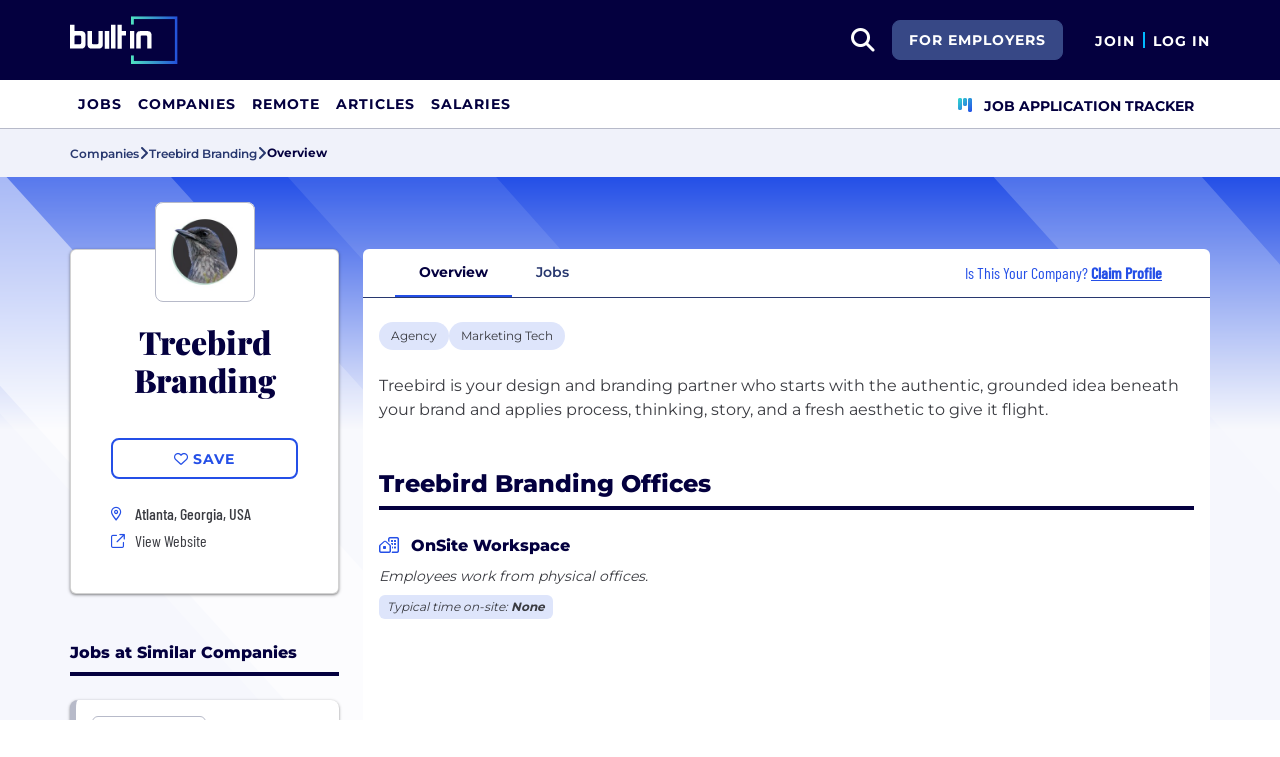

--- FILE ---
content_type: application/javascript
request_url: https://static.builtin.com/companies/js/main.bundle.4d301d0e3c9a3fe8e5f2.js
body_size: 54926
content:
/*! For license information please see main.bundle.4d301d0e3c9a3fe8e5f2.js.LICENSE.txt */
(()=>{var e={462:e=>{e.exports={delegateSelector:function(e,t,n,i){const o=document.querySelectorAll(e);o&&o.length&&o.forEach((function(e){t.split(" ").forEach((function(t){e.addEventListener(t,(function(e){if(e.target.matches(n+", "+n+" *")){const t=e.target.closest(n);i(t,arguments)}}),!1)}))}))}}},110:(e,t,n)=>{"use strict";n.r(t),n.d(t,{afterMain:()=>x,afterRead:()=>b,afterWrite:()=>E,applyStyles:()=>j,arrow:()=>X,auto:()=>a,basePlacements:()=>l,beforeMain:()=>_,beforeRead:()=>v,beforeWrite:()=>S,bottom:()=>o,clippingParents:()=>u,computeStyles:()=>ne,createPopper:()=>je,createPopperBase:()=>Ie,createPopperLite:()=>Pe,detectOverflow:()=>ye,end:()=>d,eventListeners:()=>oe,flip:()=>be,hide:()=>xe,left:()=>s,main:()=>w,modifierPhases:()=>k,offset:()=>Se,placements:()=>g,popper:()=>f,popperGenerator:()=>Le,popperOffsets:()=>Te,preventOverflow:()=>Ee,read:()=>y,reference:()=>p,right:()=>r,start:()=>c,top:()=>i,variationPlacements:()=>m,viewport:()=>h,write:()=>T});var i="top",o="bottom",r="right",s="left",a="auto",l=[i,o,r,s],c="start",d="end",u="clippingParents",h="viewport",f="popper",p="reference",m=l.reduce((function(e,t){return e.concat([t+"-"+c,t+"-"+d])}),[]),g=[].concat(l,[a]).reduce((function(e,t){return e.concat([t,t+"-"+c,t+"-"+d])}),[]),v="beforeRead",y="read",b="afterRead",_="beforeMain",w="main",x="afterMain",S="beforeWrite",T="write",E="afterWrite",k=[v,y,b,_,w,x,S,T,E];function C(e){return e?(e.nodeName||"").toLowerCase():null}function O(e){if(null==e)return window;if("[object Window]"!==e.toString()){var t=e.ownerDocument;return t&&t.defaultView||window}return e}function A(e){return e instanceof O(e).Element||e instanceof Element}function L(e){return e instanceof O(e).HTMLElement||e instanceof HTMLElement}function I(e){return"undefined"!=typeof ShadowRoot&&(e instanceof O(e).ShadowRoot||e instanceof ShadowRoot)}const j={name:"applyStyles",enabled:!0,phase:"write",fn:function(e){var t=e.state;Object.keys(t.elements).forEach((function(e){var n=t.styles[e]||{},i=t.attributes[e]||{},o=t.elements[e];L(o)&&C(o)&&(Object.assign(o.style,n),Object.keys(i).forEach((function(e){var t=i[e];!1===t?o.removeAttribute(e):o.setAttribute(e,!0===t?"":t)})))}))},effect:function(e){var t=e.state,n={popper:{position:t.options.strategy,left:"0",top:"0",margin:"0"},arrow:{position:"absolute"},reference:{}};return Object.assign(t.elements.popper.style,n.popper),t.styles=n,t.elements.arrow&&Object.assign(t.elements.arrow.style,n.arrow),function(){Object.keys(t.elements).forEach((function(e){var i=t.elements[e],o=t.attributes[e]||{},r=Object.keys(t.styles.hasOwnProperty(e)?t.styles[e]:n[e]).reduce((function(e,t){return e[t]="",e}),{});L(i)&&C(i)&&(Object.assign(i.style,r),Object.keys(o).forEach((function(e){i.removeAttribute(e)})))}))}},requires:["computeStyles"]};function P(e){return e.split("-")[0]}var N=Math.max,D=Math.min,F=Math.round;function $(){var e=navigator.userAgentData;return null!=e&&e.brands&&Array.isArray(e.brands)?e.brands.map((function(e){return e.brand+"/"+e.version})).join(" "):navigator.userAgent}function M(){return!/^((?!chrome|android).)*safari/i.test($())}function R(e,t,n){void 0===t&&(t=!1),void 0===n&&(n=!1);var i=e.getBoundingClientRect(),o=1,r=1;t&&L(e)&&(o=e.offsetWidth>0&&F(i.width)/e.offsetWidth||1,r=e.offsetHeight>0&&F(i.height)/e.offsetHeight||1);var s=(A(e)?O(e):window).visualViewport,a=!M()&&n,l=(i.left+(a&&s?s.offsetLeft:0))/o,c=(i.top+(a&&s?s.offsetTop:0))/r,d=i.width/o,u=i.height/r;return{width:d,height:u,top:c,right:l+d,bottom:c+u,left:l,x:l,y:c}}function B(e){var t=R(e),n=e.offsetWidth,i=e.offsetHeight;return Math.abs(t.width-n)<=1&&(n=t.width),Math.abs(t.height-i)<=1&&(i=t.height),{x:e.offsetLeft,y:e.offsetTop,width:n,height:i}}function z(e,t){var n=t.getRootNode&&t.getRootNode();if(e.contains(t))return!0;if(n&&I(n)){var i=t;do{if(i&&e.isSameNode(i))return!0;i=i.parentNode||i.host}while(i)}return!1}function J(e){return O(e).getComputedStyle(e)}function q(e){return["table","td","th"].indexOf(C(e))>=0}function H(e){return((A(e)?e.ownerDocument:e.document)||window.document).documentElement}function U(e){return"html"===C(e)?e:e.assignedSlot||e.parentNode||(I(e)?e.host:null)||H(e)}function W(e){return L(e)&&"fixed"!==J(e).position?e.offsetParent:null}function V(e){for(var t=O(e),n=W(e);n&&q(n)&&"static"===J(n).position;)n=W(n);return n&&("html"===C(n)||"body"===C(n)&&"static"===J(n).position)?t:n||function(e){var t=/firefox/i.test($());if(/Trident/i.test($())&&L(e)&&"fixed"===J(e).position)return null;var n=U(e);for(I(n)&&(n=n.host);L(n)&&["html","body"].indexOf(C(n))<0;){var i=J(n);if("none"!==i.transform||"none"!==i.perspective||"paint"===i.contain||-1!==["transform","perspective"].indexOf(i.willChange)||t&&"filter"===i.willChange||t&&i.filter&&"none"!==i.filter)return n;n=n.parentNode}return null}(e)||t}function G(e){return["top","bottom"].indexOf(e)>=0?"x":"y"}function K(e,t,n){return N(e,D(t,n))}function Y(e){return Object.assign({},{top:0,right:0,bottom:0,left:0},e)}function Q(e,t){return t.reduce((function(t,n){return t[n]=e,t}),{})}const X={name:"arrow",enabled:!0,phase:"main",fn:function(e){var t,n=e.state,a=e.name,c=e.options,d=n.elements.arrow,u=n.modifiersData.popperOffsets,h=P(n.placement),f=G(h),p=[s,r].indexOf(h)>=0?"height":"width";if(d&&u){var m=function(e,t){return Y("number"!=typeof(e="function"==typeof e?e(Object.assign({},t.rects,{placement:t.placement})):e)?e:Q(e,l))}(c.padding,n),g=B(d),v="y"===f?i:s,y="y"===f?o:r,b=n.rects.reference[p]+n.rects.reference[f]-u[f]-n.rects.popper[p],_=u[f]-n.rects.reference[f],w=V(d),x=w?"y"===f?w.clientHeight||0:w.clientWidth||0:0,S=b/2-_/2,T=m[v],E=x-g[p]-m[y],k=x/2-g[p]/2+S,C=K(T,k,E),O=f;n.modifiersData[a]=((t={})[O]=C,t.centerOffset=C-k,t)}},effect:function(e){var t=e.state,n=e.options.element,i=void 0===n?"[data-popper-arrow]":n;null!=i&&("string"!=typeof i||(i=t.elements.popper.querySelector(i)))&&z(t.elements.popper,i)&&(t.elements.arrow=i)},requires:["popperOffsets"],requiresIfExists:["preventOverflow"]};function Z(e){return e.split("-")[1]}var ee={top:"auto",right:"auto",bottom:"auto",left:"auto"};function te(e){var t,n=e.popper,a=e.popperRect,l=e.placement,c=e.variation,u=e.offsets,h=e.position,f=e.gpuAcceleration,p=e.adaptive,m=e.roundOffsets,g=e.isFixed,v=u.x,y=void 0===v?0:v,b=u.y,_=void 0===b?0:b,w="function"==typeof m?m({x:y,y:_}):{x:y,y:_};y=w.x,_=w.y;var x=u.hasOwnProperty("x"),S=u.hasOwnProperty("y"),T=s,E=i,k=window;if(p){var C=V(n),A="clientHeight",L="clientWidth";if(C===O(n)&&"static"!==J(C=H(n)).position&&"absolute"===h&&(A="scrollHeight",L="scrollWidth"),l===i||(l===s||l===r)&&c===d)E=o,_-=(g&&C===k&&k.visualViewport?k.visualViewport.height:C[A])-a.height,_*=f?1:-1;if(l===s||(l===i||l===o)&&c===d)T=r,y-=(g&&C===k&&k.visualViewport?k.visualViewport.width:C[L])-a.width,y*=f?1:-1}var I,j=Object.assign({position:h},p&&ee),P=!0===m?function(e,t){var n=e.x,i=e.y,o=t.devicePixelRatio||1;return{x:F(n*o)/o||0,y:F(i*o)/o||0}}({x:y,y:_},O(n)):{x:y,y:_};return y=P.x,_=P.y,f?Object.assign({},j,((I={})[E]=S?"0":"",I[T]=x?"0":"",I.transform=(k.devicePixelRatio||1)<=1?"translate("+y+"px, "+_+"px)":"translate3d("+y+"px, "+_+"px, 0)",I)):Object.assign({},j,((t={})[E]=S?_+"px":"",t[T]=x?y+"px":"",t.transform="",t))}const ne={name:"computeStyles",enabled:!0,phase:"beforeWrite",fn:function(e){var t=e.state,n=e.options,i=n.gpuAcceleration,o=void 0===i||i,r=n.adaptive,s=void 0===r||r,a=n.roundOffsets,l=void 0===a||a,c={placement:P(t.placement),variation:Z(t.placement),popper:t.elements.popper,popperRect:t.rects.popper,gpuAcceleration:o,isFixed:"fixed"===t.options.strategy};null!=t.modifiersData.popperOffsets&&(t.styles.popper=Object.assign({},t.styles.popper,te(Object.assign({},c,{offsets:t.modifiersData.popperOffsets,position:t.options.strategy,adaptive:s,roundOffsets:l})))),null!=t.modifiersData.arrow&&(t.styles.arrow=Object.assign({},t.styles.arrow,te(Object.assign({},c,{offsets:t.modifiersData.arrow,position:"absolute",adaptive:!1,roundOffsets:l})))),t.attributes.popper=Object.assign({},t.attributes.popper,{"data-popper-placement":t.placement})},data:{}};var ie={passive:!0};const oe={name:"eventListeners",enabled:!0,phase:"write",fn:function(){},effect:function(e){var t=e.state,n=e.instance,i=e.options,o=i.scroll,r=void 0===o||o,s=i.resize,a=void 0===s||s,l=O(t.elements.popper),c=[].concat(t.scrollParents.reference,t.scrollParents.popper);return r&&c.forEach((function(e){e.addEventListener("scroll",n.update,ie)})),a&&l.addEventListener("resize",n.update,ie),function(){r&&c.forEach((function(e){e.removeEventListener("scroll",n.update,ie)})),a&&l.removeEventListener("resize",n.update,ie)}},data:{}};var re={left:"right",right:"left",bottom:"top",top:"bottom"};function se(e){return e.replace(/left|right|bottom|top/g,(function(e){return re[e]}))}var ae={start:"end",end:"start"};function le(e){return e.replace(/start|end/g,(function(e){return ae[e]}))}function ce(e){var t=O(e);return{scrollLeft:t.pageXOffset,scrollTop:t.pageYOffset}}function de(e){return R(H(e)).left+ce(e).scrollLeft}function ue(e){var t=J(e),n=t.overflow,i=t.overflowX,o=t.overflowY;return/auto|scroll|overlay|hidden/.test(n+o+i)}function he(e){return["html","body","#document"].indexOf(C(e))>=0?e.ownerDocument.body:L(e)&&ue(e)?e:he(U(e))}function fe(e,t){var n;void 0===t&&(t=[]);var i=he(e),o=i===(null==(n=e.ownerDocument)?void 0:n.body),r=O(i),s=o?[r].concat(r.visualViewport||[],ue(i)?i:[]):i,a=t.concat(s);return o?a:a.concat(fe(U(s)))}function pe(e){return Object.assign({},e,{left:e.x,top:e.y,right:e.x+e.width,bottom:e.y+e.height})}function me(e,t,n){return t===h?pe(function(e,t){var n=O(e),i=H(e),o=n.visualViewport,r=i.clientWidth,s=i.clientHeight,a=0,l=0;if(o){r=o.width,s=o.height;var c=M();(c||!c&&"fixed"===t)&&(a=o.offsetLeft,l=o.offsetTop)}return{width:r,height:s,x:a+de(e),y:l}}(e,n)):A(t)?function(e,t){var n=R(e,!1,"fixed"===t);return n.top=n.top+e.clientTop,n.left=n.left+e.clientLeft,n.bottom=n.top+e.clientHeight,n.right=n.left+e.clientWidth,n.width=e.clientWidth,n.height=e.clientHeight,n.x=n.left,n.y=n.top,n}(t,n):pe(function(e){var t,n=H(e),i=ce(e),o=null==(t=e.ownerDocument)?void 0:t.body,r=N(n.scrollWidth,n.clientWidth,o?o.scrollWidth:0,o?o.clientWidth:0),s=N(n.scrollHeight,n.clientHeight,o?o.scrollHeight:0,o?o.clientHeight:0),a=-i.scrollLeft+de(e),l=-i.scrollTop;return"rtl"===J(o||n).direction&&(a+=N(n.clientWidth,o?o.clientWidth:0)-r),{width:r,height:s,x:a,y:l}}(H(e)))}function ge(e,t,n,i){var o="clippingParents"===t?function(e){var t=fe(U(e)),n=["absolute","fixed"].indexOf(J(e).position)>=0&&L(e)?V(e):e;return A(n)?t.filter((function(e){return A(e)&&z(e,n)&&"body"!==C(e)})):[]}(e):[].concat(t),r=[].concat(o,[n]),s=r[0],a=r.reduce((function(t,n){var o=me(e,n,i);return t.top=N(o.top,t.top),t.right=D(o.right,t.right),t.bottom=D(o.bottom,t.bottom),t.left=N(o.left,t.left),t}),me(e,s,i));return a.width=a.right-a.left,a.height=a.bottom-a.top,a.x=a.left,a.y=a.top,a}function ve(e){var t,n=e.reference,a=e.element,l=e.placement,u=l?P(l):null,h=l?Z(l):null,f=n.x+n.width/2-a.width/2,p=n.y+n.height/2-a.height/2;switch(u){case i:t={x:f,y:n.y-a.height};break;case o:t={x:f,y:n.y+n.height};break;case r:t={x:n.x+n.width,y:p};break;case s:t={x:n.x-a.width,y:p};break;default:t={x:n.x,y:n.y}}var m=u?G(u):null;if(null!=m){var g="y"===m?"height":"width";switch(h){case c:t[m]=t[m]-(n[g]/2-a[g]/2);break;case d:t[m]=t[m]+(n[g]/2-a[g]/2)}}return t}function ye(e,t){void 0===t&&(t={});var n=t,s=n.placement,a=void 0===s?e.placement:s,c=n.strategy,d=void 0===c?e.strategy:c,m=n.boundary,g=void 0===m?u:m,v=n.rootBoundary,y=void 0===v?h:v,b=n.elementContext,_=void 0===b?f:b,w=n.altBoundary,x=void 0!==w&&w,S=n.padding,T=void 0===S?0:S,E=Y("number"!=typeof T?T:Q(T,l)),k=_===f?p:f,C=e.rects.popper,O=e.elements[x?k:_],L=ge(A(O)?O:O.contextElement||H(e.elements.popper),g,y,d),I=R(e.elements.reference),j=ve({reference:I,element:C,strategy:"absolute",placement:a}),P=pe(Object.assign({},C,j)),N=_===f?P:I,D={top:L.top-N.top+E.top,bottom:N.bottom-L.bottom+E.bottom,left:L.left-N.left+E.left,right:N.right-L.right+E.right},F=e.modifiersData.offset;if(_===f&&F){var $=F[a];Object.keys(D).forEach((function(e){var t=[r,o].indexOf(e)>=0?1:-1,n=[i,o].indexOf(e)>=0?"y":"x";D[e]+=$[n]*t}))}return D}const be={name:"flip",enabled:!0,phase:"main",fn:function(e){var t=e.state,n=e.options,d=e.name;if(!t.modifiersData[d]._skip){for(var u=n.mainAxis,h=void 0===u||u,f=n.altAxis,p=void 0===f||f,v=n.fallbackPlacements,y=n.padding,b=n.boundary,_=n.rootBoundary,w=n.altBoundary,x=n.flipVariations,S=void 0===x||x,T=n.allowedAutoPlacements,E=t.options.placement,k=P(E),C=v||(k===E||!S?[se(E)]:function(e){if(P(e)===a)return[];var t=se(e);return[le(e),t,le(t)]}(E)),O=[E].concat(C).reduce((function(e,n){return e.concat(P(n)===a?function(e,t){void 0===t&&(t={});var n=t,i=n.placement,o=n.boundary,r=n.rootBoundary,s=n.padding,a=n.flipVariations,c=n.allowedAutoPlacements,d=void 0===c?g:c,u=Z(i),h=u?a?m:m.filter((function(e){return Z(e)===u})):l,f=h.filter((function(e){return d.indexOf(e)>=0}));0===f.length&&(f=h);var p=f.reduce((function(t,n){return t[n]=ye(e,{placement:n,boundary:o,rootBoundary:r,padding:s})[P(n)],t}),{});return Object.keys(p).sort((function(e,t){return p[e]-p[t]}))}(t,{placement:n,boundary:b,rootBoundary:_,padding:y,flipVariations:S,allowedAutoPlacements:T}):n)}),[]),A=t.rects.reference,L=t.rects.popper,I=new Map,j=!0,N=O[0],D=0;D<O.length;D++){var F=O[D],$=P(F),M=Z(F)===c,R=[i,o].indexOf($)>=0,B=R?"width":"height",z=ye(t,{placement:F,boundary:b,rootBoundary:_,altBoundary:w,padding:y}),J=R?M?r:s:M?o:i;A[B]>L[B]&&(J=se(J));var q=se(J),H=[];if(h&&H.push(z[$]<=0),p&&H.push(z[J]<=0,z[q]<=0),H.every((function(e){return e}))){N=F,j=!1;break}I.set(F,H)}if(j)for(var U=function(e){var t=O.find((function(t){var n=I.get(t);if(n)return n.slice(0,e).every((function(e){return e}))}));if(t)return N=t,"break"},W=S?3:1;W>0;W--){if("break"===U(W))break}t.placement!==N&&(t.modifiersData[d]._skip=!0,t.placement=N,t.reset=!0)}},requiresIfExists:["offset"],data:{_skip:!1}};function _e(e,t,n){return void 0===n&&(n={x:0,y:0}),{top:e.top-t.height-n.y,right:e.right-t.width+n.x,bottom:e.bottom-t.height+n.y,left:e.left-t.width-n.x}}function we(e){return[i,r,o,s].some((function(t){return e[t]>=0}))}const xe={name:"hide",enabled:!0,phase:"main",requiresIfExists:["preventOverflow"],fn:function(e){var t=e.state,n=e.name,i=t.rects.reference,o=t.rects.popper,r=t.modifiersData.preventOverflow,s=ye(t,{elementContext:"reference"}),a=ye(t,{altBoundary:!0}),l=_e(s,i),c=_e(a,o,r),d=we(l),u=we(c);t.modifiersData[n]={referenceClippingOffsets:l,popperEscapeOffsets:c,isReferenceHidden:d,hasPopperEscaped:u},t.attributes.popper=Object.assign({},t.attributes.popper,{"data-popper-reference-hidden":d,"data-popper-escaped":u})}};const Se={name:"offset",enabled:!0,phase:"main",requires:["popperOffsets"],fn:function(e){var t=e.state,n=e.options,o=e.name,a=n.offset,l=void 0===a?[0,0]:a,c=g.reduce((function(e,n){return e[n]=function(e,t,n){var o=P(e),a=[s,i].indexOf(o)>=0?-1:1,l="function"==typeof n?n(Object.assign({},t,{placement:e})):n,c=l[0],d=l[1];return c=c||0,d=(d||0)*a,[s,r].indexOf(o)>=0?{x:d,y:c}:{x:c,y:d}}(n,t.rects,l),e}),{}),d=c[t.placement],u=d.x,h=d.y;null!=t.modifiersData.popperOffsets&&(t.modifiersData.popperOffsets.x+=u,t.modifiersData.popperOffsets.y+=h),t.modifiersData[o]=c}};const Te={name:"popperOffsets",enabled:!0,phase:"read",fn:function(e){var t=e.state,n=e.name;t.modifiersData[n]=ve({reference:t.rects.reference,element:t.rects.popper,strategy:"absolute",placement:t.placement})},data:{}};const Ee={name:"preventOverflow",enabled:!0,phase:"main",fn:function(e){var t=e.state,n=e.options,a=e.name,l=n.mainAxis,d=void 0===l||l,u=n.altAxis,h=void 0!==u&&u,f=n.boundary,p=n.rootBoundary,m=n.altBoundary,g=n.padding,v=n.tether,y=void 0===v||v,b=n.tetherOffset,_=void 0===b?0:b,w=ye(t,{boundary:f,rootBoundary:p,padding:g,altBoundary:m}),x=P(t.placement),S=Z(t.placement),T=!S,E=G(x),k="x"===E?"y":"x",C=t.modifiersData.popperOffsets,O=t.rects.reference,A=t.rects.popper,L="function"==typeof _?_(Object.assign({},t.rects,{placement:t.placement})):_,I="number"==typeof L?{mainAxis:L,altAxis:L}:Object.assign({mainAxis:0,altAxis:0},L),j=t.modifiersData.offset?t.modifiersData.offset[t.placement]:null,F={x:0,y:0};if(C){if(d){var $,M="y"===E?i:s,R="y"===E?o:r,z="y"===E?"height":"width",J=C[E],q=J+w[M],H=J-w[R],U=y?-A[z]/2:0,W=S===c?O[z]:A[z],Y=S===c?-A[z]:-O[z],Q=t.elements.arrow,X=y&&Q?B(Q):{width:0,height:0},ee=t.modifiersData["arrow#persistent"]?t.modifiersData["arrow#persistent"].padding:{top:0,right:0,bottom:0,left:0},te=ee[M],ne=ee[R],ie=K(0,O[z],X[z]),oe=T?O[z]/2-U-ie-te-I.mainAxis:W-ie-te-I.mainAxis,re=T?-O[z]/2+U+ie+ne+I.mainAxis:Y+ie+ne+I.mainAxis,se=t.elements.arrow&&V(t.elements.arrow),ae=se?"y"===E?se.clientTop||0:se.clientLeft||0:0,le=null!=($=null==j?void 0:j[E])?$:0,ce=J+re-le,de=K(y?D(q,J+oe-le-ae):q,J,y?N(H,ce):H);C[E]=de,F[E]=de-J}if(h){var ue,he="x"===E?i:s,fe="x"===E?o:r,pe=C[k],me="y"===k?"height":"width",ge=pe+w[he],ve=pe-w[fe],be=-1!==[i,s].indexOf(x),_e=null!=(ue=null==j?void 0:j[k])?ue:0,we=be?ge:pe-O[me]-A[me]-_e+I.altAxis,xe=be?pe+O[me]+A[me]-_e-I.altAxis:ve,Se=y&&be?function(e,t,n){var i=K(e,t,n);return i>n?n:i}(we,pe,xe):K(y?we:ge,pe,y?xe:ve);C[k]=Se,F[k]=Se-pe}t.modifiersData[a]=F}},requiresIfExists:["offset"]};function ke(e,t,n){void 0===n&&(n=!1);var i,o,r=L(t),s=L(t)&&function(e){var t=e.getBoundingClientRect(),n=F(t.width)/e.offsetWidth||1,i=F(t.height)/e.offsetHeight||1;return 1!==n||1!==i}(t),a=H(t),l=R(e,s,n),c={scrollLeft:0,scrollTop:0},d={x:0,y:0};return(r||!r&&!n)&&(("body"!==C(t)||ue(a))&&(c=(i=t)!==O(i)&&L(i)?{scrollLeft:(o=i).scrollLeft,scrollTop:o.scrollTop}:ce(i)),L(t)?((d=R(t,!0)).x+=t.clientLeft,d.y+=t.clientTop):a&&(d.x=de(a))),{x:l.left+c.scrollLeft-d.x,y:l.top+c.scrollTop-d.y,width:l.width,height:l.height}}function Ce(e){var t=new Map,n=new Set,i=[];function o(e){n.add(e.name),[].concat(e.requires||[],e.requiresIfExists||[]).forEach((function(e){if(!n.has(e)){var i=t.get(e);i&&o(i)}})),i.push(e)}return e.forEach((function(e){t.set(e.name,e)})),e.forEach((function(e){n.has(e.name)||o(e)})),i}var Oe={placement:"bottom",modifiers:[],strategy:"absolute"};function Ae(){for(var e=arguments.length,t=new Array(e),n=0;n<e;n++)t[n]=arguments[n];return!t.some((function(e){return!(e&&"function"==typeof e.getBoundingClientRect)}))}function Le(e){void 0===e&&(e={});var t=e,n=t.defaultModifiers,i=void 0===n?[]:n,o=t.defaultOptions,r=void 0===o?Oe:o;return function(e,t,n){void 0===n&&(n=r);var o,s,a={placement:"bottom",orderedModifiers:[],options:Object.assign({},Oe,r),modifiersData:{},elements:{reference:e,popper:t},attributes:{},styles:{}},l=[],c=!1,d={state:a,setOptions:function(n){var o="function"==typeof n?n(a.options):n;u(),a.options=Object.assign({},r,a.options,o),a.scrollParents={reference:A(e)?fe(e):e.contextElement?fe(e.contextElement):[],popper:fe(t)};var s,c,h=function(e){var t=Ce(e);return k.reduce((function(e,n){return e.concat(t.filter((function(e){return e.phase===n})))}),[])}((s=[].concat(i,a.options.modifiers),c=s.reduce((function(e,t){var n=e[t.name];return e[t.name]=n?Object.assign({},n,t,{options:Object.assign({},n.options,t.options),data:Object.assign({},n.data,t.data)}):t,e}),{}),Object.keys(c).map((function(e){return c[e]}))));return a.orderedModifiers=h.filter((function(e){return e.enabled})),a.orderedModifiers.forEach((function(e){var t=e.name,n=e.options,i=void 0===n?{}:n,o=e.effect;if("function"==typeof o){var r=o({state:a,name:t,instance:d,options:i}),s=function(){};l.push(r||s)}})),d.update()},forceUpdate:function(){if(!c){var e=a.elements,t=e.reference,n=e.popper;if(Ae(t,n)){a.rects={reference:ke(t,V(n),"fixed"===a.options.strategy),popper:B(n)},a.reset=!1,a.placement=a.options.placement,a.orderedModifiers.forEach((function(e){return a.modifiersData[e.name]=Object.assign({},e.data)}));for(var i=0;i<a.orderedModifiers.length;i++)if(!0!==a.reset){var o=a.orderedModifiers[i],r=o.fn,s=o.options,l=void 0===s?{}:s,u=o.name;"function"==typeof r&&(a=r({state:a,options:l,name:u,instance:d})||a)}else a.reset=!1,i=-1}}},update:(o=function(){return new Promise((function(e){d.forceUpdate(),e(a)}))},function(){return s||(s=new Promise((function(e){Promise.resolve().then((function(){s=void 0,e(o())}))}))),s}),destroy:function(){u(),c=!0}};if(!Ae(e,t))return d;function u(){l.forEach((function(e){return e()})),l=[]}return d.setOptions(n).then((function(e){!c&&n.onFirstUpdate&&n.onFirstUpdate(e)})),d}}var Ie=Le(),je=Le({defaultModifiers:[oe,Te,ne,j,Se,be,Ee,X,xe]}),Pe=Le({defaultModifiers:[oe,Te,ne,j]})},652:function(e,t,n){e.exports=function(e,t,n,i){"use strict";const o="5.3.8";class r extends n{constructor(t,n){super(),(t=i.getElement(t))&&(this._element=t,this._config=this._getConfig(n),e.set(this._element,this.constructor.DATA_KEY,this))}dispose(){e.remove(this._element,this.constructor.DATA_KEY),t.off(this._element,this.constructor.EVENT_KEY);for(const e of Object.getOwnPropertyNames(this))this[e]=null}_queueCallback(e,t){let n=!(arguments.length>2&&void 0!==arguments[2])||arguments[2];i.executeAfterTransition(e,t,n)}_getConfig(e){return e=this._mergeConfigObj(e,this._element),e=this._configAfterMerge(e),this._typeCheckConfig(e),e}static getInstance(t){return e.get(i.getElement(t),this.DATA_KEY)}static getOrCreateInstance(e){let t=arguments.length>1&&void 0!==arguments[1]?arguments[1]:{};return this.getInstance(e)||new this(e,"object"==typeof t?t:null)}static get VERSION(){return o}static get DATA_KEY(){return`bs.${this.NAME}`}static get EVENT_KEY(){return`.${this.DATA_KEY}`}static eventName(e){return`${e}${this.EVENT_KEY}`}}return r}(n(170),n(957),n(688),n(428))},170:function(e){e.exports=function(){"use strict";const e=new Map;return{set(t,n,i){e.has(t)||e.set(t,new Map);const o=e.get(t);o.has(n)||0===o.size?o.set(n,i):console.error(`Bootstrap doesn't allow more than one instance per element. Bound instance: ${Array.from(o.keys())[0]}.`)},get:(t,n)=>e.has(t)&&e.get(t).get(n)||null,remove(t,n){if(!e.has(t))return;const i=e.get(t);i.delete(n),0===i.size&&e.delete(t)}}}()},957:function(e,t,n){e.exports=function(e){"use strict";const t=/[^.]*(?=\..*)\.|.*/,n=/\..*/,i=/::\d+$/,o={};let r=1;const s={mouseenter:"mouseover",mouseleave:"mouseout"},a=new Set(["click","dblclick","mouseup","mousedown","contextmenu","mousewheel","DOMMouseScroll","mouseover","mouseout","mousemove","selectstart","selectend","keydown","keypress","keyup","orientationchange","touchstart","touchmove","touchend","touchcancel","pointerdown","pointermove","pointerup","pointerleave","pointercancel","gesturestart","gesturechange","gestureend","focus","blur","change","reset","select","submit","focusin","focusout","load","unload","beforeunload","resize","move","DOMContentLoaded","readystatechange","error","abort","scroll"]);function l(e,t){return t&&`${t}::${r++}`||e.uidEvent||r++}function c(e){const t=l(e);return e.uidEvent=t,o[t]=o[t]||{},o[t]}function d(e,t){return function n(i){return b(i,{delegateTarget:e}),n.oneOff&&y.off(e,i.type,t),t.apply(e,[i])}}function u(e,t,n){return function i(o){const r=e.querySelectorAll(t);for(let{target:s}=o;s&&s!==this;s=s.parentNode)for(const a of r)if(a===s)return b(o,{delegateTarget:s}),i.oneOff&&y.off(e,o.type,t,n),n.apply(s,[o])}}function h(e,t){let n=arguments.length>2&&void 0!==arguments[2]?arguments[2]:null;return Object.values(e).find((e=>e.callable===t&&e.delegationSelector===n))}function f(e,t,n){const i="string"==typeof t,o=i?n:t||n;let r=v(e);return a.has(r)||(r=e),[i,o,r]}function p(e,n,i,o,r){if("string"!=typeof n||!e)return;let[a,p,m]=f(n,i,o);if(n in s){const e=e=>function(t){if(!t.relatedTarget||t.relatedTarget!==t.delegateTarget&&!t.delegateTarget.contains(t.relatedTarget))return e.call(this,t)};p=e(p)}const g=c(e),v=g[m]||(g[m]={}),y=h(v,p,a?i:null);if(y)return void(y.oneOff=y.oneOff&&r);const b=l(p,n.replace(t,"")),_=a?u(e,i,p):d(e,p);_.delegationSelector=a?i:null,_.callable=p,_.oneOff=r,_.uidEvent=b,v[b]=_,e.addEventListener(m,_,a)}function m(e,t,n,i,o){const r=h(t[n],i,o);r&&(e.removeEventListener(n,r,Boolean(o)),delete t[n][r.uidEvent])}function g(e,t,n,i){const o=t[n]||{};for(const[r,s]of Object.entries(o))r.includes(i)&&m(e,t,n,s.callable,s.delegationSelector)}function v(e){return e=e.replace(n,""),s[e]||e}const y={on(e,t,n,i){p(e,t,n,i,!1)},one(e,t,n,i){p(e,t,n,i,!0)},off(e,t,n,o){if("string"!=typeof t||!e)return;const[r,s,a]=f(t,n,o),l=a!==t,d=c(e),u=d[a]||{},h=t.startsWith(".");if(void 0===s){if(h)for(const n of Object.keys(d))g(e,d,n,t.slice(1));for(const[n,o]of Object.entries(u)){const r=n.replace(i,"");l&&!t.includes(r)||m(e,d,a,o.callable,o.delegationSelector)}}else{if(!Object.keys(u).length)return;m(e,d,a,s,r?n:null)}},trigger(t,n,i){if("string"!=typeof n||!t)return null;const o=e.getjQuery();let r=null,s=!0,a=!0,l=!1;n!==v(n)&&o&&(r=o.Event(n,i),o(t).trigger(r),s=!r.isPropagationStopped(),a=!r.isImmediatePropagationStopped(),l=r.isDefaultPrevented());const c=b(new Event(n,{bubbles:s,cancelable:!0}),i);return l&&c.preventDefault(),a&&t.dispatchEvent(c),c.defaultPrevented&&r&&r.preventDefault(),c}};function b(e){let t=arguments.length>1&&void 0!==arguments[1]?arguments[1]:{};for(const[n,i]of Object.entries(t))try{e[n]=i}catch(t){Object.defineProperty(e,n,{configurable:!0,get:()=>i})}return e}return y}(n(428))},944:function(e){e.exports=function(){"use strict";function e(e){if("true"===e)return!0;if("false"===e)return!1;if(e===Number(e).toString())return Number(e);if(""===e||"null"===e)return null;if("string"!=typeof e)return e;try{return JSON.parse(decodeURIComponent(e))}catch(t){return e}}function t(e){return e.replace(/[A-Z]/g,(e=>`-${e.toLowerCase()}`))}return{setDataAttribute(e,n,i){e.setAttribute(`data-bs-${t(n)}`,i)},removeDataAttribute(e,n){e.removeAttribute(`data-bs-${t(n)}`)},getDataAttributes(t){if(!t)return{};const n={},i=Object.keys(t.dataset).filter((e=>e.startsWith("bs")&&!e.startsWith("bsConfig")));for(const o of i){let i=o.replace(/^bs/,"");i=i.charAt(0).toLowerCase()+i.slice(1),n[i]=e(t.dataset[o])}return n},getDataAttribute:(n,i)=>e(n.getAttribute(`data-bs-${t(i)}`))}}()},914:function(e,t,n){e.exports=function(e){"use strict";const t=t=>{let n=t.getAttribute("data-bs-target");if(!n||"#"===n){let e=t.getAttribute("href");if(!e||!e.includes("#")&&!e.startsWith("."))return null;e.includes("#")&&!e.startsWith("#")&&(e=`#${e.split("#")[1]}`),n=e&&"#"!==e?e.trim():null}return n?n.split(",").map((t=>e.parseSelector(t))).join(","):null},n={find(e){let t=arguments.length>1&&void 0!==arguments[1]?arguments[1]:document.documentElement;return[].concat(...Element.prototype.querySelectorAll.call(t,e))},findOne(e){let t=arguments.length>1&&void 0!==arguments[1]?arguments[1]:document.documentElement;return Element.prototype.querySelector.call(t,e)},children:(e,t)=>[].concat(...e.children).filter((e=>e.matches(t))),parents(e,t){const n=[];let i=e.parentNode.closest(t);for(;i;)n.push(i),i=i.parentNode.closest(t);return n},prev(e,t){let n=e.previousElementSibling;for(;n;){if(n.matches(t))return[n];n=n.previousElementSibling}return[]},next(e,t){let n=e.nextElementSibling;for(;n;){if(n.matches(t))return[n];n=n.nextElementSibling}return[]},focusableChildren(t){const n=["a","button","input","textarea","select","details","[tabindex]",'[contenteditable="true"]'].map((e=>`${e}:not([tabindex^="-"])`)).join(",");return this.find(n,t).filter((t=>!e.isDisabled(t)&&e.isVisible(t)))},getSelectorFromElement(e){const i=t(e);return i&&n.findOne(i)?i:null},getElementFromSelector(e){const i=t(e);return i?n.findOne(i):null},getMultipleElementsFromSelector(e){const i=t(e);return i?n.find(i):[]}};return n}(n(428))},882:function(e,t,n){e.exports=function(e,t,n,i,o,r,s,a){"use strict";const l="offcanvas",c=".bs.offcanvas",d=".data-api",u=`load${c}${d}`,h="Escape",f="show",p="showing",m="hiding",g="offcanvas-backdrop",v=".offcanvas.show",y=`show${c}`,b=`shown${c}`,_=`hide${c}`,w=`hidePrevented${c}`,x=`hidden${c}`,S=`resize${c}`,T=`click${c}${d}`,E=`keydown.dismiss${c}`,k='[data-bs-toggle="offcanvas"]',C={backdrop:!0,keyboard:!0,scroll:!1},O={backdrop:"(boolean|string)",keyboard:"boolean",scroll:"boolean"};class A extends e{constructor(e,t){super(e,t),this._isShown=!1,this._backdrop=this._initializeBackDrop(),this._focustrap=this._initializeFocusTrap(),this._addEventListeners()}static get Default(){return C}static get DefaultType(){return O}static get NAME(){return l}toggle(e){return this._isShown?this.hide():this.show(e)}show(e){if(this._isShown)return;if(t.trigger(this._element,y,{relatedTarget:e}).defaultPrevented)return;this._isShown=!0,this._backdrop.show(),this._config.scroll||(new a).hide(),this._element.setAttribute("aria-modal",!0),this._element.setAttribute("role","dialog"),this._element.classList.add(p);const n=()=>{this._config.scroll&&!this._config.backdrop||this._focustrap.activate(),this._element.classList.add(f),this._element.classList.remove(p),t.trigger(this._element,b,{relatedTarget:e})};this._queueCallback(n,this._element,!0)}hide(){if(!this._isShown)return;if(t.trigger(this._element,_).defaultPrevented)return;this._focustrap.deactivate(),this._element.blur(),this._isShown=!1,this._element.classList.add(m),this._backdrop.hide();const e=()=>{this._element.classList.remove(f,m),this._element.removeAttribute("aria-modal"),this._element.removeAttribute("role"),this._config.scroll||(new a).reset(),t.trigger(this._element,x)};this._queueCallback(e,this._element,!0)}dispose(){this._backdrop.dispose(),this._focustrap.deactivate(),super.dispose()}_initializeBackDrop(){const e=()=>{"static"!==this._config.backdrop?this.hide():t.trigger(this._element,w)},n=Boolean(this._config.backdrop);return new i({className:g,isVisible:n,isAnimated:!0,rootElement:this._element.parentNode,clickCallback:n?e:null})}_initializeFocusTrap(){return new r({trapElement:this._element})}_addEventListeners(){t.on(this._element,E,(e=>{e.key===h&&(this._config.keyboard?this.hide():t.trigger(this._element,w))}))}static jQueryInterface(e){return this.each((function(){const t=A.getOrCreateInstance(this,e);if("string"==typeof e){if(void 0===t[e]||e.startsWith("_")||"constructor"===e)throw new TypeError(`No method named "${e}"`);t[e](this)}}))}}return t.on(document,T,k,(function(e){const i=n.getElementFromSelector(this);if(["A","AREA"].includes(this.tagName)&&e.preventDefault(),s.isDisabled(this))return;t.one(i,x,(()=>{s.isVisible(this)&&this.focus()}));const o=n.findOne(v);o&&o!==i&&A.getInstance(o).hide(),A.getOrCreateInstance(i).toggle(this)})),t.on(window,u,(()=>{for(const e of n.find(v))A.getOrCreateInstance(e).show()})),t.on(window,S,(()=>{for(const e of n.find("[aria-modal][class*=show][class*=offcanvas-]"))"fixed"!==getComputedStyle(e).position&&A.getOrCreateInstance(e).hide()})),o.enableDismissTrigger(A),s.defineJQueryPlugin(A),A}(n(652),n(957),n(914),n(592),n(743),n(647),n(428),n(814))},84:function(e,t,n){e.exports=function(e,t,n,i){"use strict";const o="toast",r=".bs.toast",s=`mouseover${r}`,a=`mouseout${r}`,l=`focusin${r}`,c=`focusout${r}`,d=`hide${r}`,u=`hidden${r}`,h=`show${r}`,f=`shown${r}`,p="fade",m="hide",g="show",v="showing",y={animation:"boolean",autohide:"boolean",delay:"number"},b={animation:!0,autohide:!0,delay:5e3};class _ extends e{constructor(e,t){super(e,t),this._timeout=null,this._hasMouseInteraction=!1,this._hasKeyboardInteraction=!1,this._setListeners()}static get Default(){return b}static get DefaultType(){return y}static get NAME(){return o}show(){if(t.trigger(this._element,h).defaultPrevented)return;this._clearTimeout(),this._config.animation&&this._element.classList.add(p);const e=()=>{this._element.classList.remove(v),t.trigger(this._element,f),this._maybeScheduleHide()};this._element.classList.remove(m),i.reflow(this._element),this._element.classList.add(g,v),this._queueCallback(e,this._element,this._config.animation)}hide(){if(!this.isShown())return;if(t.trigger(this._element,d).defaultPrevented)return;const e=()=>{this._element.classList.add(m),this._element.classList.remove(v,g),t.trigger(this._element,u)};this._element.classList.add(v),this._queueCallback(e,this._element,this._config.animation)}dispose(){this._clearTimeout(),this.isShown()&&this._element.classList.remove(g),super.dispose()}isShown(){return this._element.classList.contains(g)}_maybeScheduleHide(){this._config.autohide&&(this._hasMouseInteraction||this._hasKeyboardInteraction||(this._timeout=setTimeout((()=>{this.hide()}),this._config.delay)))}_onInteraction(e,t){switch(e.type){case"mouseover":case"mouseout":this._hasMouseInteraction=t;break;case"focusin":case"focusout":this._hasKeyboardInteraction=t}if(t)return void this._clearTimeout();const n=e.relatedTarget;this._element===n||this._element.contains(n)||this._maybeScheduleHide()}_setListeners(){t.on(this._element,s,(e=>this._onInteraction(e,!0))),t.on(this._element,a,(e=>this._onInteraction(e,!1))),t.on(this._element,l,(e=>this._onInteraction(e,!0))),t.on(this._element,c,(e=>this._onInteraction(e,!1)))}_clearTimeout(){clearTimeout(this._timeout),this._timeout=null}static jQueryInterface(e){return this.each((function(){const t=_.getOrCreateInstance(this,e);if("string"==typeof e){if(void 0===t[e])throw new TypeError(`No method named "${e}"`);t[e](this)}}))}}return n.enableDismissTrigger(_),i.defineJQueryPlugin(_),_}(n(652),n(957),n(743),n(428))},752:function(e,t,n){e.exports=function(e,t,n,i,o,r,s){"use strict";function a(e){const t=Object.create(null,{[Symbol.toStringTag]:{value:"Module"}});if(e)for(const n in e)if("default"!==n){const i=Object.getOwnPropertyDescriptor(e,n);Object.defineProperty(t,n,i.get?i:{enumerable:!0,get:()=>e[n]})}return t.default=e,Object.freeze(t)}const l=a(e),c="tooltip",d=new Set(["sanitize","allowList","sanitizeFn"]),u="fade",h="show",f=".tooltip-inner",p=".modal",m="hide.bs.modal",g="hover",v="focus",y="click",b="manual",_="hide",w="hidden",x="show",S="shown",T="inserted",E="click",k="focusin",C="focusout",O="mouseenter",A="mouseleave",L={AUTO:"auto",TOP:"top",RIGHT:o.isRTL()?"left":"right",BOTTOM:"bottom",LEFT:o.isRTL()?"right":"left"},I={allowList:r.DefaultAllowlist,animation:!0,boundary:"clippingParents",container:!1,customClass:"",delay:0,fallbackPlacements:["top","right","bottom","left"],html:!1,offset:[0,6],placement:"top",popperConfig:null,sanitize:!0,sanitizeFn:null,selector:!1,template:'<div class="tooltip" role="tooltip"><div class="tooltip-arrow"></div><div class="tooltip-inner"></div></div>',title:"",trigger:"hover focus"},j={allowList:"object",animation:"boolean",boundary:"(string|element)",container:"(string|element|boolean)",customClass:"(string|function)",delay:"(number|object)",fallbackPlacements:"array",html:"boolean",offset:"(array|string|function)",placement:"(string|function)",popperConfig:"(null|object|function)",sanitize:"boolean",sanitizeFn:"(null|function)",selector:"(string|boolean)",template:"string",title:"(string|element|function)",trigger:"string"};class P extends t{constructor(e,t){if(void 0===l)throw new TypeError("Bootstrap's tooltips require Popper (https://popper.js.org/docs/v2/)");super(e,t),this._isEnabled=!0,this._timeout=0,this._isHovered=null,this._activeTrigger={},this._popper=null,this._templateFactory=null,this._newContent=null,this.tip=null,this._setListeners(),this._config.selector||this._fixTitle()}static get Default(){return I}static get DefaultType(){return j}static get NAME(){return c}enable(){this._isEnabled=!0}disable(){this._isEnabled=!1}toggleEnabled(){this._isEnabled=!this._isEnabled}toggle(){this._isEnabled&&(this._isShown()?this._leave():this._enter())}dispose(){clearTimeout(this._timeout),n.off(this._element.closest(p),m,this._hideModalHandler),this._element.getAttribute("data-bs-original-title")&&this._element.setAttribute("title",this._element.getAttribute("data-bs-original-title")),this._disposePopper(),super.dispose()}show(){if("none"===this._element.style.display)throw new Error("Please use show on visible elements");if(!this._isWithContent()||!this._isEnabled)return;const e=n.trigger(this._element,this.constructor.eventName(x)),t=(o.findShadowRoot(this._element)||this._element.ownerDocument.documentElement).contains(this._element);if(e.defaultPrevented||!t)return;this._disposePopper();const i=this._getTipElement();this._element.setAttribute("aria-describedby",i.getAttribute("id"));const{container:r}=this._config;if(this._element.ownerDocument.documentElement.contains(this.tip)||(r.append(i),n.trigger(this._element,this.constructor.eventName(T))),this._popper=this._createPopper(i),i.classList.add(h),"ontouchstart"in document.documentElement)for(const e of[].concat(...document.body.children))n.on(e,"mouseover",o.noop);const s=()=>{n.trigger(this._element,this.constructor.eventName(S)),!1===this._isHovered&&this._leave(),this._isHovered=!1};this._queueCallback(s,this.tip,this._isAnimated())}hide(){if(!this._isShown())return;if(n.trigger(this._element,this.constructor.eventName(_)).defaultPrevented)return;if(this._getTipElement().classList.remove(h),"ontouchstart"in document.documentElement)for(const e of[].concat(...document.body.children))n.off(e,"mouseover",o.noop);this._activeTrigger[y]=!1,this._activeTrigger[v]=!1,this._activeTrigger[g]=!1,this._isHovered=null;const e=()=>{this._isWithActiveTrigger()||(this._isHovered||this._disposePopper(),this._element.removeAttribute("aria-describedby"),n.trigger(this._element,this.constructor.eventName(w)))};this._queueCallback(e,this.tip,this._isAnimated())}update(){this._popper&&this._popper.update()}_isWithContent(){return Boolean(this._getTitle())}_getTipElement(){return this.tip||(this.tip=this._createTipElement(this._newContent||this._getContentForTemplate())),this.tip}_createTipElement(e){const t=this._getTemplateFactory(e).toHtml();if(!t)return null;t.classList.remove(u,h),t.classList.add(`bs-${this.constructor.NAME}-auto`);const n=o.getUID(this.constructor.NAME).toString();return t.setAttribute("id",n),this._isAnimated()&&t.classList.add(u),t}setContent(e){this._newContent=e,this._isShown()&&(this._disposePopper(),this.show())}_getTemplateFactory(e){return this._templateFactory?this._templateFactory.changeContent(e):this._templateFactory=new s({...this._config,content:e,extraClass:this._resolvePossibleFunction(this._config.customClass)}),this._templateFactory}_getContentForTemplate(){return{[f]:this._getTitle()}}_getTitle(){return this._resolvePossibleFunction(this._config.title)||this._element.getAttribute("data-bs-original-title")}_initializeOnDelegatedTarget(e){return this.constructor.getOrCreateInstance(e.delegateTarget,this._getDelegateConfig())}_isAnimated(){return this._config.animation||this.tip&&this.tip.classList.contains(u)}_isShown(){return this.tip&&this.tip.classList.contains(h)}_createPopper(e){const t=o.execute(this._config.placement,[this,e,this._element]),n=L[t.toUpperCase()];return l.createPopper(this._element,e,this._getPopperConfig(n))}_getOffset(){const{offset:e}=this._config;return"string"==typeof e?e.split(",").map((e=>Number.parseInt(e,10))):"function"==typeof e?t=>e(t,this._element):e}_resolvePossibleFunction(e){return o.execute(e,[this._element,this._element])}_getPopperConfig(e){const t={placement:e,modifiers:[{name:"flip",options:{fallbackPlacements:this._config.fallbackPlacements}},{name:"offset",options:{offset:this._getOffset()}},{name:"preventOverflow",options:{boundary:this._config.boundary}},{name:"arrow",options:{element:`.${this.constructor.NAME}-arrow`}},{name:"preSetPlacement",enabled:!0,phase:"beforeMain",fn:e=>{this._getTipElement().setAttribute("data-popper-placement",e.state.placement)}}]};return{...t,...o.execute(this._config.popperConfig,[void 0,t])}}_setListeners(){const e=this._config.trigger.split(" ");for(const t of e)if("click"===t)n.on(this._element,this.constructor.eventName(E),this._config.selector,(e=>{const t=this._initializeOnDelegatedTarget(e);t._activeTrigger[y]=!(t._isShown()&&t._activeTrigger[y]),t.toggle()}));else if(t!==b){const e=t===g?this.constructor.eventName(O):this.constructor.eventName(k),i=t===g?this.constructor.eventName(A):this.constructor.eventName(C);n.on(this._element,e,this._config.selector,(e=>{const t=this._initializeOnDelegatedTarget(e);t._activeTrigger["focusin"===e.type?v:g]=!0,t._enter()})),n.on(this._element,i,this._config.selector,(e=>{const t=this._initializeOnDelegatedTarget(e);t._activeTrigger["focusout"===e.type?v:g]=t._element.contains(e.relatedTarget),t._leave()}))}this._hideModalHandler=()=>{this._element&&this.hide()},n.on(this._element.closest(p),m,this._hideModalHandler)}_fixTitle(){const e=this._element.getAttribute("title");e&&(this._element.getAttribute("aria-label")||this._element.textContent.trim()||this._element.setAttribute("aria-label",e),this._element.setAttribute("data-bs-original-title",e),this._element.removeAttribute("title"))}_enter(){this._isShown()||this._isHovered?this._isHovered=!0:(this._isHovered=!0,this._setTimeout((()=>{this._isHovered&&this.show()}),this._config.delay.show))}_leave(){this._isWithActiveTrigger()||(this._isHovered=!1,this._setTimeout((()=>{this._isHovered||this.hide()}),this._config.delay.hide))}_setTimeout(e,t){clearTimeout(this._timeout),this._timeout=setTimeout(e,t)}_isWithActiveTrigger(){return Object.values(this._activeTrigger).includes(!0)}_getConfig(e){const t=i.getDataAttributes(this._element);for(const e of Object.keys(t))d.has(e)&&delete t[e];return e={...t,..."object"==typeof e&&e?e:{}},e=this._mergeConfigObj(e),e=this._configAfterMerge(e),this._typeCheckConfig(e),e}_configAfterMerge(e){return e.container=!1===e.container?document.body:o.getElement(e.container),"number"==typeof e.delay&&(e.delay={show:e.delay,hide:e.delay}),"number"==typeof e.title&&(e.title=e.title.toString()),"number"==typeof e.content&&(e.content=e.content.toString()),e}_getDelegateConfig(){const e={};for(const[t,n]of Object.entries(this._config))this.constructor.Default[t]!==n&&(e[t]=n);return e.selector=!1,e.trigger="manual",e}_disposePopper(){this._popper&&(this._popper.destroy(),this._popper=null),this.tip&&(this.tip.remove(),this.tip=null)}static jQueryInterface(e){return this.each((function(){const t=P.getOrCreateInstance(this,e);if("string"==typeof e){if(void 0===t[e])throw new TypeError(`No method named "${e}"`);t[e]()}}))}}return o.defineJQueryPlugin(P),P}(n(110),n(652),n(957),n(944),n(428),n(563),n(735))},592:function(e,t,n){e.exports=function(e,t,n){"use strict";const i="backdrop",o="fade",r="show",s=`mousedown.bs.${i}`,a={className:"modal-backdrop",clickCallback:null,isAnimated:!1,isVisible:!0,rootElement:"body"},l={className:"string",clickCallback:"(function|null)",isAnimated:"boolean",isVisible:"boolean",rootElement:"(element|string)"};class c extends t{constructor(e){super(),this._config=this._getConfig(e),this._isAppended=!1,this._element=null}static get Default(){return a}static get DefaultType(){return l}static get NAME(){return i}show(e){if(!this._config.isVisible)return void n.execute(e);this._append();const t=this._getElement();this._config.isAnimated&&n.reflow(t),t.classList.add(r),this._emulateAnimation((()=>{n.execute(e)}))}hide(e){this._config.isVisible?(this._getElement().classList.remove(r),this._emulateAnimation((()=>{this.dispose(),n.execute(e)}))):n.execute(e)}dispose(){this._isAppended&&(e.off(this._element,s),this._element.remove(),this._isAppended=!1)}_getElement(){if(!this._element){const e=document.createElement("div");e.className=this._config.className,this._config.isAnimated&&e.classList.add(o),this._element=e}return this._element}_configAfterMerge(e){return e.rootElement=n.getElement(e.rootElement),e}_append(){if(this._isAppended)return;const t=this._getElement();this._config.rootElement.append(t),e.on(t,s,(()=>{n.execute(this._config.clickCallback)})),this._isAppended=!0}_emulateAnimation(e){n.executeAfterTransition(e,this._getElement(),this._config.isAnimated)}}return c}(n(957),n(688),n(428))},743:function(e,t,n){!function(e,t,n,i){"use strict";const o=function(e){let o=arguments.length>1&&void 0!==arguments[1]?arguments[1]:"hide";const r=`click.dismiss${e.EVENT_KEY}`,s=e.NAME;t.on(document,r,`[data-bs-dismiss="${s}"]`,(function(t){if(["A","AREA"].includes(this.tagName)&&t.preventDefault(),i.isDisabled(this))return;const r=n.getElementFromSelector(this)||this.closest(`.${s}`);e.getOrCreateInstance(r)[o]()}))};e.enableDismissTrigger=o,Object.defineProperty(e,Symbol.toStringTag,{value:"Module"})}(t,n(957),n(914),n(428))},688:function(e,t,n){e.exports=function(e,t){"use strict";class n{static get Default(){return{}}static get DefaultType(){return{}}static get NAME(){throw new Error('You have to implement the static method "NAME", for each component!')}_getConfig(e){return e=this._mergeConfigObj(e),e=this._configAfterMerge(e),this._typeCheckConfig(e),e}_configAfterMerge(e){return e}_mergeConfigObj(n,i){const o=t.isElement(i)?e.getDataAttribute(i,"config"):{};return{...this.constructor.Default,..."object"==typeof o?o:{},...t.isElement(i)?e.getDataAttributes(i):{},..."object"==typeof n?n:{}}}_typeCheckConfig(e){let n=arguments.length>1&&void 0!==arguments[1]?arguments[1]:this.constructor.DefaultType;for(const[i,o]of Object.entries(n)){const n=e[i],r=t.isElement(n)?"element":t.toType(n);if(!new RegExp(o).test(r))throw new TypeError(`${this.constructor.NAME.toUpperCase()}: Option "${i}" provided type "${r}" but expected type "${o}".`)}}}return n}(n(944),n(428))},647:function(e,t,n){e.exports=function(e,t,n){"use strict";const i="focustrap",o=".bs.focustrap",r=`focusin${o}`,s=`keydown.tab${o}`,a="Tab",l="forward",c="backward",d={autofocus:!0,trapElement:null},u={autofocus:"boolean",trapElement:"element"};class h extends n{constructor(e){super(),this._config=this._getConfig(e),this._isActive=!1,this._lastTabNavDirection=null}static get Default(){return d}static get DefaultType(){return u}static get NAME(){return i}activate(){this._isActive||(this._config.autofocus&&this._config.trapElement.focus(),e.off(document,o),e.on(document,r,(e=>this._handleFocusin(e))),e.on(document,s,(e=>this._handleKeydown(e))),this._isActive=!0)}deactivate(){this._isActive&&(this._isActive=!1,e.off(document,o))}_handleFocusin(e){const{trapElement:n}=this._config;if(e.target===document||e.target===n||n.contains(e.target))return;const i=t.focusableChildren(n);0===i.length?n.focus():this._lastTabNavDirection===c?i[i.length-1].focus():i[0].focus()}_handleKeydown(e){e.key===a&&(this._lastTabNavDirection=e.shiftKey?c:l)}}return h}(n(957),n(914),n(688))},428:function(e,t){!function(e){"use strict";const t=1e6,n=1e3,i="transitionend",o=e=>(e&&window.CSS&&window.CSS.escape&&(e=e.replace(/#([^\s"#']+)/g,((e,t)=>`#${CSS.escape(t)}`))),e),r=e=>null==e?`${e}`:Object.prototype.toString.call(e).match(/\s([a-z]+)/i)[1].toLowerCase(),s=e=>{do{e+=Math.floor(Math.random()*t)}while(document.getElementById(e));return e},a=e=>{if(!e)return 0;let{transitionDuration:t,transitionDelay:i}=window.getComputedStyle(e);const o=Number.parseFloat(t),r=Number.parseFloat(i);return o||r?(t=t.split(",")[0],i=i.split(",")[0],(Number.parseFloat(t)+Number.parseFloat(i))*n):0},l=e=>{e.dispatchEvent(new Event(i))},c=e=>!(!e||"object"!=typeof e)&&(void 0!==e.jquery&&(e=e[0]),void 0!==e.nodeType),d=e=>c(e)?e.jquery?e[0]:e:"string"==typeof e&&e.length>0?document.querySelector(o(e)):null,u=e=>{if(!c(e)||0===e.getClientRects().length)return!1;const t="visible"===getComputedStyle(e).getPropertyValue("visibility"),n=e.closest("details:not([open])");if(!n)return t;if(n!==e){const t=e.closest("summary");if(t&&t.parentNode!==n)return!1;if(null===t)return!1}return t},h=e=>!e||e.nodeType!==Node.ELEMENT_NODE||!!e.classList.contains("disabled")||(void 0!==e.disabled?e.disabled:e.hasAttribute("disabled")&&"false"!==e.getAttribute("disabled")),f=e=>{if(!document.documentElement.attachShadow)return null;if("function"==typeof e.getRootNode){const t=e.getRootNode();return t instanceof ShadowRoot?t:null}return e instanceof ShadowRoot?e:e.parentNode?f(e.parentNode):null},p=()=>{},m=e=>{e.offsetHeight},g=()=>window.jQuery&&!document.body.hasAttribute("data-bs-no-jquery")?window.jQuery:null,v=[],y=e=>{"loading"===document.readyState?(v.length||document.addEventListener("DOMContentLoaded",(()=>{for(const e of v)e()})),v.push(e)):e()},b=()=>"rtl"===document.documentElement.dir,_=e=>{y((()=>{const t=g();if(t){const n=e.NAME,i=t.fn[n];t.fn[n]=e.jQueryInterface,t.fn[n].Constructor=e,t.fn[n].noConflict=()=>(t.fn[n]=i,e.jQueryInterface)}}))},w=function(e){let t=arguments.length>1&&void 0!==arguments[1]?arguments[1]:[],n=arguments.length>2&&void 0!==arguments[2]?arguments[2]:e;return"function"==typeof e?e.call(...t):n},x=function(e,t){if(arguments.length>2&&void 0!==arguments[2]&&!arguments[2])return void w(e);const n=5,o=a(t)+n;let r=!1;const s=n=>{let{target:o}=n;o===t&&(r=!0,t.removeEventListener(i,s),w(e))};t.addEventListener(i,s),setTimeout((()=>{r||l(t)}),o)},S=(e,t,n,i)=>{const o=e.length;let r=e.indexOf(t);return-1===r?!n&&i?e[o-1]:e[0]:(r+=n?1:-1,i&&(r=(r+o)%o),e[Math.max(0,Math.min(r,o-1))])};e.defineJQueryPlugin=_,e.execute=w,e.executeAfterTransition=x,e.findShadowRoot=f,e.getElement=d,e.getNextActiveElement=S,e.getTransitionDurationFromElement=a,e.getUID=s,e.getjQuery=g,e.isDisabled=h,e.isElement=c,e.isRTL=b,e.isVisible=u,e.noop=p,e.onDOMContentLoaded=y,e.parseSelector=o,e.reflow=m,e.toType=r,e.triggerTransitionEnd=l,Object.defineProperty(e,Symbol.toStringTag,{value:"Module"})}(t)},563:function(e,t){!function(e){"use strict";const t={"*":["class","dir","id","lang","role",/^aria-[\w-]*$/i],a:["target","href","title","rel"],area:[],b:[],br:[],col:[],code:[],dd:[],div:[],dl:[],dt:[],em:[],hr:[],h1:[],h2:[],h3:[],h4:[],h5:[],h6:[],i:[],img:["src","srcset","alt","title","width","height"],li:[],ol:[],p:[],pre:[],s:[],small:[],span:[],sub:[],sup:[],strong:[],u:[],ul:[]},n=new Set(["background","cite","href","itemtype","longdesc","poster","src","xlink:href"]),i=/^(?!javascript:)(?:[a-z0-9+.-]+:|[^&:/?#]*(?:[/?#]|$))/i,o=(e,t)=>{const o=e.nodeName.toLowerCase();return t.includes(o)?!n.has(o)||Boolean(i.test(e.nodeValue)):t.filter((e=>e instanceof RegExp)).some((e=>e.test(o)))};function r(e,t,n){if(!e.length)return e;if(n&&"function"==typeof n)return n(e);const i=(new window.DOMParser).parseFromString(e,"text/html"),r=[].concat(...i.body.querySelectorAll("*"));for(const e of r){const n=e.nodeName.toLowerCase();if(!Object.keys(t).includes(n)){e.remove();continue}const i=[].concat(...e.attributes),r=[].concat(t["*"]||[],t[n]||[]);for(const t of i)o(t,r)||e.removeAttribute(t.nodeName)}return i.body.innerHTML}e.DefaultAllowlist=t,e.sanitizeHtml=r,Object.defineProperty(e,Symbol.toStringTag,{value:"Module"})}(t)},814:function(e,t,n){e.exports=function(e,t,n){"use strict";const i=".fixed-top, .fixed-bottom, .is-fixed, .sticky-top",o=".sticky-top",r="padding-right",s="margin-right";class a{constructor(){this._element=document.body}getWidth(){const e=document.documentElement.clientWidth;return Math.abs(window.innerWidth-e)}hide(){const e=this.getWidth();this._disableOverFlow(),this._setElementAttributes(this._element,r,(t=>t+e)),this._setElementAttributes(i,r,(t=>t+e)),this._setElementAttributes(o,s,(t=>t-e))}reset(){this._resetElementAttributes(this._element,"overflow"),this._resetElementAttributes(this._element,r),this._resetElementAttributes(i,r),this._resetElementAttributes(o,s)}isOverflowing(){return this.getWidth()>0}_disableOverFlow(){this._saveInitialAttribute(this._element,"overflow"),this._element.style.overflow="hidden"}_setElementAttributes(e,t,n){const i=this.getWidth(),o=e=>{if(e!==this._element&&window.innerWidth>e.clientWidth+i)return;this._saveInitialAttribute(e,t);const o=window.getComputedStyle(e).getPropertyValue(t);e.style.setProperty(t,`${n(Number.parseFloat(o))}px`)};this._applyManipulationCallback(e,o)}_saveInitialAttribute(t,n){const i=t.style.getPropertyValue(n);i&&e.setDataAttribute(t,n,i)}_resetElementAttributes(t,n){const i=t=>{const i=e.getDataAttribute(t,n);null!==i?(e.removeDataAttribute(t,n),t.style.setProperty(n,i)):t.style.removeProperty(n)};this._applyManipulationCallback(t,i)}_applyManipulationCallback(e,i){if(n.isElement(e))i(e);else for(const n of t.find(e,this._element))i(n)}}return a}(n(944),n(914),n(428))},735:function(e,t,n){e.exports=function(e,t,n,i){"use strict";const o="TemplateFactory",r={allowList:n.DefaultAllowlist,content:{},extraClass:"",html:!1,sanitize:!0,sanitizeFn:null,template:"<div></div>"},s={allowList:"object",content:"object",extraClass:"(string|function)",html:"boolean",sanitize:"boolean",sanitizeFn:"(null|function)",template:"string"},a={entry:"(string|element|function|null)",selector:"(string|element)"};class l extends t{constructor(e){super(),this._config=this._getConfig(e)}static get Default(){return r}static get DefaultType(){return s}static get NAME(){return o}getContent(){return Object.values(this._config.content).map((e=>this._resolvePossibleFunction(e))).filter(Boolean)}hasContent(){return this.getContent().length>0}changeContent(e){return this._checkContent(e),this._config.content={...this._config.content,...e},this}toHtml(){const e=document.createElement("div");e.innerHTML=this._maybeSanitize(this._config.template);for(const[t,n]of Object.entries(this._config.content))this._setContent(e,n,t);const t=e.children[0],n=this._resolvePossibleFunction(this._config.extraClass);return n&&t.classList.add(...n.split(" ")),t}_typeCheckConfig(e){super._typeCheckConfig(e),this._checkContent(e.content)}_checkContent(e){for(const[t,n]of Object.entries(e))super._typeCheckConfig({selector:t,entry:n},a)}_setContent(t,n,o){const r=e.findOne(o,t);r&&((n=this._resolvePossibleFunction(n))?i.isElement(n)?this._putElementInTemplate(i.getElement(n),r):this._config.html?r.innerHTML=this._maybeSanitize(n):r.textContent=n:r.remove())}_maybeSanitize(e){return this._config.sanitize?n.sanitizeHtml(e,this._config.allowList,this._config.sanitizeFn):e}_resolvePossibleFunction(e){return i.execute(e,[void 0,this])}_putElementInTemplate(e,t){if(this._config.html)return t.innerHTML="",void t.append(e);t.textContent=e.textContent}}return l}(n(914),n(688),n(563),n(428))}},t={};function n(i){var o=t[i];if(void 0!==o)return o.exports;var r=t[i]={exports:{}};return e[i].call(r.exports,r,r.exports,n),r.exports}n.n=e=>{var t=e&&e.__esModule?()=>e.default:()=>e;return n.d(t,{a:t}),t},n.d=(e,t)=>{for(var i in t)n.o(t,i)&&!n.o(e,i)&&Object.defineProperty(e,i,{enumerable:!0,get:t[i]})},n.o=(e,t)=>Object.prototype.hasOwnProperty.call(e,t),n.r=e=>{"undefined"!=typeof Symbol&&Symbol.toStringTag&&Object.defineProperty(e,Symbol.toStringTag,{value:"Module"}),Object.defineProperty(e,"__esModule",{value:!0})},n.p="/companies/";var i={};(()=>{"use strict";n.r(i),n.d(i,{companyDirectoryInit:()=>so,companyProfileInit:()=>Yi,countdownFunction:()=>ao});var e,t,o,r,s=!1,a=!1,l=[],c=-1;function d(e){!function(e){l.includes(e)||l.push(e);a||s||(s=!0,queueMicrotask(h))}(e)}function u(e){let t=l.indexOf(e);-1!==t&&t>c&&l.splice(t,1)}function h(){s=!1,a=!0;for(let e=0;e<l.length;e++)l[e](),c=e;l.length=0,c=-1,a=!1}var f=!0;function p(e){t=e}function m(e,n){let i,r=!0,s=t((()=>{let t=e();JSON.stringify(t),r?i=t:queueMicrotask((()=>{n(t,i),i=t})),r=!1}));return()=>o(s)}var g=[],v=[],y=[];function b(e,t){"function"==typeof t?(e._x_cleanups||(e._x_cleanups=[]),e._x_cleanups.push(t)):(t=e,v.push(t))}function _(e){g.push(e)}function w(e,t,n){e._x_attributeCleanups||(e._x_attributeCleanups={}),e._x_attributeCleanups[t]||(e._x_attributeCleanups[t]=[]),e._x_attributeCleanups[t].push(n)}function x(e,t){e._x_attributeCleanups&&Object.entries(e._x_attributeCleanups).forEach((n=>{let[i,o]=n;(void 0===t||t.includes(i))&&(o.forEach((e=>e())),delete e._x_attributeCleanups[i])}))}var S=new MutationObserver(I),T=!1;function E(){S.observe(document,{subtree:!0,childList:!0,attributes:!0,attributeOldValue:!0}),T=!0}function k(){!function(){let e=S.takeRecords();C.push((()=>e.length>0&&I(e)));let t=C.length;queueMicrotask((()=>{if(C.length===t)for(;C.length>0;)C.shift()()}))}(),S.disconnect(),T=!1}var C=[];function O(e){if(!T)return e();k();let t=e();return E(),t}var A=!1,L=[];function I(e){if(A)return void(L=L.concat(e));let t=new Set,n=new Set,i=new Map,o=new Map;for(let r=0;r<e.length;r++)if(!e[r].target._x_ignoreMutationObserver&&("childList"===e[r].type&&(e[r].addedNodes.forEach((e=>1===e.nodeType&&t.add(e))),e[r].removedNodes.forEach((e=>1===e.nodeType&&n.add(e)))),"attributes"===e[r].type)){let t=e[r].target,n=e[r].attributeName,s=e[r].oldValue,a=()=>{i.has(t)||i.set(t,[]),i.get(t).push({name:n,value:t.getAttribute(n)})},l=()=>{o.has(t)||o.set(t,[]),o.get(t).push(n)};t.hasAttribute(n)&&null===s?a():t.hasAttribute(n)?(l(),a()):l()}o.forEach(((e,t)=>{x(t,e)})),i.forEach(((e,t)=>{g.forEach((n=>n(t,e)))}));for(let e of n)t.has(e)||v.forEach((t=>t(e)));t.forEach((e=>{e._x_ignoreSelf=!0,e._x_ignore=!0}));for(let e of t)n.has(e)||e.isConnected&&(delete e._x_ignoreSelf,delete e._x_ignore,y.forEach((t=>t(e))),e._x_ignore=!0,e._x_ignoreSelf=!0);t.forEach((e=>{delete e._x_ignoreSelf,delete e._x_ignore})),t=null,n=null,i=null,o=null}function j(e){return D(N(e))}function P(e,t,n){return e._x_dataStack=[t,...N(n||e)],()=>{e._x_dataStack=e._x_dataStack.filter((e=>e!==t))}}function N(e){return e._x_dataStack?e._x_dataStack:"function"==typeof ShadowRoot&&e instanceof ShadowRoot?N(e.host):e.parentNode?N(e.parentNode):[]}function D(e){return new Proxy({objects:e},F)}var F={ownKeys(e){let{objects:t}=e;return Array.from(new Set(t.flatMap((e=>Object.keys(e)))))},has(e,t){let{objects:n}=e;return t!=Symbol.unscopables&&n.some((e=>Object.prototype.hasOwnProperty.call(e,t)||Reflect.has(e,t)))},get(e,t,n){let{objects:i}=e;return"toJSON"==t?$:Reflect.get(i.find((e=>Reflect.has(e,t)))||{},t,n)},set(e,t,n,i){let{objects:o}=e;const r=o.find((e=>Object.prototype.hasOwnProperty.call(e,t)))||o[o.length-1],s=Object.getOwnPropertyDescriptor(r,t);return s?.set&&s?.get?s.set.call(i,n)||!0:Reflect.set(r,t,n)}};function $(){return Reflect.ownKeys(this).reduce(((e,t)=>(e[t]=Reflect.get(this,t),e)),{})}function M(e){let t=function(n){let i=arguments.length>1&&void 0!==arguments[1]?arguments[1]:"";Object.entries(Object.getOwnPropertyDescriptors(n)).forEach((o=>{let[r,{value:s,enumerable:a}]=o;if(!1===a||void 0===s)return;if("object"==typeof s&&null!==s&&s.__v_skip)return;let l=""===i?r:`${i}.${r}`;var c;"object"==typeof s&&null!==s&&s._x_interceptor?n[r]=s.initialize(e,l,r):"object"!=typeof(c=s)||Array.isArray(c)||null===c||s===n||s instanceof Element||t(s,l)}))};return t(e)}function R(e){let t=arguments.length>1&&void 0!==arguments[1]?arguments[1]:()=>{},n={initialValue:void 0,_x_interceptor:!0,initialize(t,n,i){return e(this.initialValue,(()=>function(e,t){return t.split(".").reduce(((e,t)=>e[t]),e)}(t,n)),(e=>B(t,n,e)),n,i)}};return t(n),e=>{if("object"==typeof e&&null!==e&&e._x_interceptor){let t=n.initialize.bind(n);n.initialize=(i,o,r)=>{let s=e.initialize(i,o,r);return n.initialValue=s,t(i,o,r)}}else n.initialValue=e;return n}}function B(e,t,n){if("string"==typeof t&&(t=t.split(".")),1!==t.length){if(0===t.length)throw error;return e[t[0]]||(e[t[0]]={}),B(e[t[0]],t.slice(1),n)}e[t[0]]=n}var z={};function J(e,t){z[e]=t}function q(e,t){return Object.entries(z).forEach((n=>{let[i,o]=n,r=null;Object.defineProperty(e,`$${i}`,{get:()=>o(t,function(){if(r)return r;{let[e,n]=ce(t);return r={interceptor:R,...e},b(t,n),r}}()),enumerable:!1})})),e}function H(e,t,n){try{for(var i=arguments.length,o=new Array(i>3?i-3:0),r=3;r<i;r++)o[r-3]=arguments[r];return n(...o)}catch(n){U(n,e,t)}}function U(e,t){let n=arguments.length>2&&void 0!==arguments[2]?arguments[2]:void 0;e=Object.assign(e??{message:"No error message given."},{el:t,expression:n}),console.warn(`Alpine Expression Error: ${e.message}\n\n${n?'Expression: "'+n+'"\n\n':""}`,t),setTimeout((()=>{throw e}),0)}var W=!0;function V(e){let t=W;W=!1;let n=e();return W=t,n}function G(e,t){let n,i=arguments.length>2&&void 0!==arguments[2]?arguments[2]:{};return K(e,t)((e=>n=e),i),n}function K(){return Y(...arguments)}var Y=Q;function Q(e,t){let n={};q(n,e);let i=[n,...N(e)],o="function"==typeof t?function(e,t){return function(){let n=arguments.length>0&&void 0!==arguments[0]?arguments[0]:()=>{},{scope:i={},params:o=[]}=arguments.length>1&&void 0!==arguments[1]?arguments[1]:{};Z(n,t.apply(D([i,...e]),o))}}(i,t):function(e,t,n){let i=function(e,t){if(X[e])return X[e];let n=Object.getPrototypeOf((async function(){})).constructor,i=/^[\n\s]*if.*\(.*\)/.test(e.trim())||/^(let|const)\s/.test(e.trim())?`(async()=>{ ${e} })()`:e;const o=()=>{try{let t=new n(["__self","scope"],`with (scope) { __self.result = ${i} }; __self.finished = true; return __self.result;`);return Object.defineProperty(t,"name",{value:`[Alpine] ${e}`}),t}catch(n){return U(n,t,e),Promise.resolve()}};let r=o();return X[e]=r,r}(t,n);return function(){let o=arguments.length>0&&void 0!==arguments[0]?arguments[0]:()=>{},{scope:r={},params:s=[]}=arguments.length>1&&void 0!==arguments[1]?arguments[1]:{};i.result=void 0,i.finished=!1;let a=D([r,...e]);if("function"==typeof i){let e=i(i,a).catch((e=>U(e,n,t)));i.finished?(Z(o,i.result,a,s,n),i.result=void 0):e.then((e=>{Z(o,e,a,s,n)})).catch((e=>U(e,n,t))).finally((()=>i.result=void 0))}}}(i,t,e);return H.bind(null,e,t,o)}var X={};function Z(e,t,n,i,o){if(W&&"function"==typeof t){let r=t.apply(n,i);r instanceof Promise?r.then((t=>Z(e,t,n,i))).catch((e=>U(e,o,t))):e(r)}else"object"==typeof t&&t instanceof Promise?t.then((t=>e(t))):e(t)}var ee="x-";function te(){return ee+(arguments.length>0&&void 0!==arguments[0]?arguments[0]:"")}var ne={};function ie(e,t){return ne[e]=t,{before(t){if(!ne[t])return void console.warn(String.raw`Cannot find directive \`${t}\`. \`${e}\` will use the default order of execution`);const n=ve.indexOf(t);ve.splice(n>=0?n:ve.indexOf("DEFAULT"),0,e)}}}function oe(e,t,n){if(t=Array.from(t),e._x_virtualDirectives){let n=Object.entries(e._x_virtualDirectives).map((e=>{let[t,n]=e;return{name:t,value:n}})),i=re(n);n=n.map((e=>i.find((t=>t.name===e.name))?{name:`x-bind:${e.name}`,value:`"${e.value}"`}:e)),t=t.concat(n)}let i={},o=t.map(ue(((e,t)=>i[e]=t))).filter(pe).map(function(e,t){return n=>{let{name:i,value:o}=n,r=i.match(me()),s=i.match(/:([a-zA-Z0-9\-_:]+)/),a=i.match(/\.[^.\]]+(?=[^\]]*$)/g)||[],l=t||e[i]||i;return{type:r?r[1]:null,value:s?s[1]:null,modifiers:a.map((e=>e.replace(".",""))),expression:o,original:l}}}(i,n)).sort(ye);return o.map((t=>function(e,t){let n=()=>{},i=ne[t.type]||n,[o,r]=ce(e);w(e,t.original,r);let s=()=>{e._x_ignore||e._x_ignoreSelf||(i.inline&&i.inline(e,t,o),i=i.bind(i,e,t,o),se?ae.get(le).push(i):i())};return s.runCleanups=r,s}(e,t)))}function re(e){return Array.from(e).map(ue()).filter((e=>!pe(e)))}var se=!1,ae=new Map,le=Symbol();function ce(e){let n=[],[i,r]=function(e){let n=()=>{};return[i=>{let r=t(i);return e._x_effects||(e._x_effects=new Set,e._x_runEffects=()=>{e._x_effects.forEach((e=>e()))}),e._x_effects.add(r),n=()=>{void 0!==r&&(e._x_effects.delete(r),o(r))},r},()=>{n()}]}(e);n.push(r);return[{Alpine:pt,effect:i,cleanup:e=>n.push(e),evaluateLater:K.bind(K,e),evaluate:G.bind(G,e)},()=>n.forEach((e=>e()))]}var de=(e,t)=>n=>{let{name:i,value:o}=n;return i.startsWith(e)&&(i=i.replace(e,t)),{name:i,value:o}};function ue(){let e=arguments.length>0&&void 0!==arguments[0]?arguments[0]:()=>{};return t=>{let{name:n,value:i}=t,{name:o,value:r}=he.reduce(((e,t)=>t(e)),{name:n,value:i});return o!==n&&e(o,n),{name:o,value:r}}}var he=[];function fe(e){he.push(e)}function pe(e){let{name:t}=e;return me().test(t)}var me=()=>new RegExp(`^${ee}([^:^.]+)\\b`);var ge="DEFAULT",ve=["ignore","ref","data","id","anchor","bind","init","for","model","modelable","transition","show","if",ge,"teleport"];function ye(e,t){let n=-1===ve.indexOf(e.type)?ge:e.type,i=-1===ve.indexOf(t.type)?ge:t.type;return ve.indexOf(n)-ve.indexOf(i)}function be(e,t){let n=arguments.length>2&&void 0!==arguments[2]?arguments[2]:{};e.dispatchEvent(new CustomEvent(t,{detail:n,bubbles:!0,composed:!0,cancelable:!0}))}function _e(e,t){if("function"==typeof ShadowRoot&&e instanceof ShadowRoot)return void Array.from(e.children).forEach((e=>_e(e,t)));let n=!1;if(t(e,(()=>n=!0)),n)return;let i=e.firstElementChild;for(;i;)_e(i,t),i=i.nextElementSibling}function we(e){for(var t=arguments.length,n=new Array(t>1?t-1:0),i=1;i<t;i++)n[i-1]=arguments[i];console.warn(`Alpine Warning: ${e}`,...n)}var xe=!1;var Se=[],Te=[];function Ee(){return Se.map((e=>e()))}function ke(){return Se.concat(Te).map((e=>e()))}function Ce(e){Se.push(e)}function Oe(e){Te.push(e)}function Ae(e){let t=arguments.length>1&&void 0!==arguments[1]&&arguments[1];return Le(e,(e=>{if((t?ke():Ee()).some((t=>e.matches(t))))return!0}))}function Le(e,t){if(e){if(t(e))return e;if(e._x_teleportBack&&(e=e._x_teleportBack),e.parentElement)return Le(e.parentElement,t)}}var Ie=[];function je(e){let t=arguments.length>1&&void 0!==arguments[1]?arguments[1]:_e,n=arguments.length>2&&void 0!==arguments[2]?arguments[2]:()=>{};!function(e){se=!0;let t=Symbol();le=t,ae.set(t,[]);let n=()=>{for(;ae.get(t).length;)ae.get(t).shift()();ae.delete(t)};e(n),se=!1,n()}((()=>{t(e,((e,t)=>{n(e,t),Ie.forEach((n=>n(e,t))),oe(e,e.attributes).forEach((e=>e())),e._x_ignore&&t()}))}))}function Pe(e){(arguments.length>1&&void 0!==arguments[1]?arguments[1]:_e)(e,(e=>{x(e),function(e){if(e._x_cleanups)for(;e._x_cleanups.length;)e._x_cleanups.pop()()}(e)}))}var Ne=[],De=!1;function Fe(){let e=arguments.length>0&&void 0!==arguments[0]?arguments[0]:()=>{};return queueMicrotask((()=>{De||setTimeout((()=>{$e()}))})),new Promise((t=>{Ne.push((()=>{e(),t()}))}))}function $e(){for(De=!1;Ne.length;)Ne.shift()()}function Me(e,t){return Array.isArray(t)?Re(e,t.join(" ")):"object"==typeof t&&null!==t?function(e,t){let n=e=>e.split(" ").filter(Boolean),i=Object.entries(t).flatMap((e=>{let[t,i]=e;return!!i&&n(t)})).filter(Boolean),o=Object.entries(t).flatMap((e=>{let[t,i]=e;return!i&&n(t)})).filter(Boolean),r=[],s=[];return o.forEach((t=>{e.classList.contains(t)&&(e.classList.remove(t),s.push(t))})),i.forEach((t=>{e.classList.contains(t)||(e.classList.add(t),r.push(t))})),()=>{s.forEach((t=>e.classList.add(t))),r.forEach((t=>e.classList.remove(t)))}}(e,t):"function"==typeof t?Me(e,t()):Re(e,t)}function Re(e,t){return t=!0===t?t="":t||"",n=t.split(" ").filter((t=>!e.classList.contains(t))).filter(Boolean),e.classList.add(...n),()=>{e.classList.remove(...n)};var n}function Be(e,t){return"object"==typeof t&&null!==t?function(e,t){let n={};return Object.entries(t).forEach((t=>{let[i,o]=t;n[i]=e.style[i],i.startsWith("--")||(i=i.replace(/([a-z])([A-Z])/g,"$1-$2").toLowerCase()),e.style.setProperty(i,o)})),setTimeout((()=>{0===e.style.length&&e.removeAttribute("style")})),()=>{Be(e,n)}}(e,t):function(e,t){let n=e.getAttribute("style",t);return e.setAttribute("style",t),()=>{e.setAttribute("style",n||"")}}(e,t)}function ze(e){let t=arguments.length>1&&void 0!==arguments[1]?arguments[1]:()=>{},n=!1;return function(){n?t.apply(this,arguments):(n=!0,e.apply(this,arguments))}}function Je(e,t){let n=arguments.length>2&&void 0!==arguments[2]?arguments[2]:{};e._x_transition||(e._x_transition={enter:{during:n,start:n,end:n},leave:{during:n,start:n,end:n},in(){let n=arguments.length>0&&void 0!==arguments[0]?arguments[0]:()=>{},i=arguments.length>1&&void 0!==arguments[1]?arguments[1]:()=>{};He(e,t,{during:this.enter.during,start:this.enter.start,end:this.enter.end},n,i)},out(){let n=arguments.length>0&&void 0!==arguments[0]?arguments[0]:()=>{},i=arguments.length>1&&void 0!==arguments[1]?arguments[1]:()=>{};He(e,t,{during:this.leave.during,start:this.leave.start,end:this.leave.end},n,i)}})}function qe(e){let t=e.parentNode;if(t)return t._x_hidePromise?t:qe(t)}function He(e,t){let n,i,o,{during:r,start:s,end:a}=arguments.length>2&&void 0!==arguments[2]?arguments[2]:{},l=arguments.length>3&&void 0!==arguments[3]?arguments[3]:()=>{},c=arguments.length>4&&void 0!==arguments[4]?arguments[4]:()=>{};if(e._x_transitioning&&e._x_transitioning.cancel(),0===Object.keys(r).length&&0===Object.keys(s).length&&0===Object.keys(a).length)return l(),void c();!function(e,t){let n,i,o,r=ze((()=>{O((()=>{n=!0,i||t.before(),o||(t.end(),$e()),t.after(),e.isConnected&&t.cleanup(),delete e._x_transitioning}))}));e._x_transitioning={beforeCancels:[],beforeCancel(e){this.beforeCancels.push(e)},cancel:ze((function(){for(;this.beforeCancels.length;)this.beforeCancels.shift()();r()})),finish:r},O((()=>{t.start(),t.during()})),De=!0,requestAnimationFrame((()=>{if(n)return;let r=1e3*Number(getComputedStyle(e).transitionDuration.replace(/,.*/,"").replace("s","")),s=1e3*Number(getComputedStyle(e).transitionDelay.replace(/,.*/,"").replace("s",""));0===r&&(r=1e3*Number(getComputedStyle(e).animationDuration.replace("s",""))),O((()=>{t.before()})),i=!0,requestAnimationFrame((()=>{n||(O((()=>{t.end()})),$e(),setTimeout(e._x_transitioning.finish,r+s),o=!0)}))}))}(e,{start(){n=t(e,s)},during(){i=t(e,r)},before:l,end(){n(),o=t(e,a)},after:c,cleanup(){i(),o()}})}function Ue(e,t,n){if(-1===e.indexOf(t))return n;const i=e[e.indexOf(t)+1];if(!i)return n;if("scale"===t&&isNaN(i))return n;if("duration"===t||"delay"===t){let e=i.match(/([0-9]+)ms/);if(e)return e[1]}return"origin"===t&&["top","right","left","center","bottom"].includes(e[e.indexOf(t)+2])?[i,e[e.indexOf(t)+2]].join(" "):i}ie("transition",((e,t,n)=>{let{value:i,modifiers:o,expression:r}=t,{evaluate:s}=n;"function"==typeof r&&(r=s(r)),!1!==r&&(r&&"boolean"!=typeof r?function(e,t,n){Je(e,Me,"");let i={enter:t=>{e._x_transition.enter.during=t},"enter-start":t=>{e._x_transition.enter.start=t},"enter-end":t=>{e._x_transition.enter.end=t},leave:t=>{e._x_transition.leave.during=t},"leave-start":t=>{e._x_transition.leave.start=t},"leave-end":t=>{e._x_transition.leave.end=t}};i[n](t)}(e,r,i):function(e,t,n){Je(e,Be);let i=!t.includes("in")&&!t.includes("out")&&!n,o=i||t.includes("in")||["enter"].includes(n),r=i||t.includes("out")||["leave"].includes(n);t.includes("in")&&!i&&(t=t.filter(((e,n)=>n<t.indexOf("out"))));t.includes("out")&&!i&&(t=t.filter(((e,n)=>n>t.indexOf("out"))));let s=!t.includes("opacity")&&!t.includes("scale"),a=s||t.includes("opacity"),l=s||t.includes("scale"),c=a?0:1,d=l?Ue(t,"scale",95)/100:1,u=Ue(t,"delay",0)/1e3,h=Ue(t,"origin","center"),f="opacity, transform",p=Ue(t,"duration",150)/1e3,m=Ue(t,"duration",75)/1e3,g="cubic-bezier(0.4, 0.0, 0.2, 1)";o&&(e._x_transition.enter.during={transformOrigin:h,transitionDelay:`${u}s`,transitionProperty:f,transitionDuration:`${p}s`,transitionTimingFunction:g},e._x_transition.enter.start={opacity:c,transform:`scale(${d})`},e._x_transition.enter.end={opacity:1,transform:"scale(1)"});r&&(e._x_transition.leave.during={transformOrigin:h,transitionDelay:`${u}s`,transitionProperty:f,transitionDuration:`${m}s`,transitionTimingFunction:g},e._x_transition.leave.start={opacity:1,transform:"scale(1)"},e._x_transition.leave.end={opacity:c,transform:`scale(${d})`})}(e,o,i))})),window.Element.prototype._x_toggleAndCascadeWithTransitions=function(e,t,n,i){const o="visible"===document.visibilityState?requestAnimationFrame:setTimeout;let r=()=>o(n);t?e._x_transition&&(e._x_transition.enter||e._x_transition.leave)?e._x_transition.enter&&(Object.entries(e._x_transition.enter.during).length||Object.entries(e._x_transition.enter.start).length||Object.entries(e._x_transition.enter.end).length)?e._x_transition.in(n):r():e._x_transition?e._x_transition.in(n):r():(e._x_hidePromise=e._x_transition?new Promise(((t,n)=>{e._x_transition.out((()=>{}),(()=>t(i))),e._x_transitioning&&e._x_transitioning.beforeCancel((()=>n({isFromCancelledTransition:!0})))})):Promise.resolve(i),queueMicrotask((()=>{let t=qe(e);t?(t._x_hideChildren||(t._x_hideChildren=[]),t._x_hideChildren.push(e)):o((()=>{let t=e=>{let n=Promise.all([e._x_hidePromise,...(e._x_hideChildren||[]).map(t)]).then((e=>{let[t]=e;return t?.()}));return delete e._x_hidePromise,delete e._x_hideChildren,n};t(e).catch((e=>{if(!e.isFromCancelledTransition)throw e}))}))})))};var We=!1;function Ve(e){let t=arguments.length>1&&void 0!==arguments[1]?arguments[1]:()=>{};return function(){return We?t(...arguments):e(...arguments)}}var Ge=[];function Ke(e){Ge.push(e)}var Ye=!1;function Qe(e){let n=t;p(((e,t)=>{let i=n(e);return o(i),()=>{}})),e(),p(n)}function Xe(t,n,i){let o=arguments.length>3&&void 0!==arguments[3]?arguments[3]:[];switch(t._x_bindings||(t._x_bindings=e({})),t._x_bindings[n]=i,n=o.includes("camel")?n.toLowerCase().replace(/-(\w)/g,((e,t)=>t.toUpperCase())):n){case"value":!function(e,t){if("radio"===e.type)void 0===e.attributes.value&&(e.value=t),window.fromModel&&(e.checked="boolean"==typeof t?tt(e.value)===t:et(e.value,t));else if("checkbox"===e.type)Number.isInteger(t)?e.value=t:Array.isArray(t)||"boolean"==typeof t||[null,void 0].includes(t)?Array.isArray(t)?e.checked=t.some((t=>et(t,e.value))):e.checked=!!t:e.value=String(t);else if("SELECT"===e.tagName)!function(e,t){const n=[].concat(t).map((e=>e+""));Array.from(e.options).forEach((e=>{e.selected=n.includes(e.value)}))}(e,t);else{if(e.value===t)return;e.value=void 0===t?"":t}}(t,i);break;case"style":!function(e,t){e._x_undoAddedStyles&&e._x_undoAddedStyles();e._x_undoAddedStyles=Be(e,t)}(t,i);break;case"class":!function(e,t){e._x_undoAddedClasses&&e._x_undoAddedClasses();e._x_undoAddedClasses=Me(e,t)}(t,i);break;case"selected":case"checked":!function(e,t,n){Ze(e,t,n),function(e,t,n){e[t]!==n&&(e[t]=n)}(e,t,n)}(t,n,i);break;default:Ze(t,n,i)}}function Ze(e,t,n){[null,void 0,!1].includes(n)&&function(e){return!["aria-pressed","aria-checked","aria-expanded","aria-selected"].includes(e)}(t)?e.removeAttribute(t):(nt(t)&&(n=t),function(e,t,n){e.getAttribute(t)!=n&&e.setAttribute(t,n)}(e,t,n))}function et(e,t){return e==t}function tt(e){return!![1,"1","true","on","yes",!0].includes(e)||![0,"0","false","off","no",!1].includes(e)&&(e?Boolean(e):null)}function nt(e){return["disabled","checked","required","readonly","open","selected","autofocus","itemscope","multiple","novalidate","allowfullscreen","allowpaymentrequest","formnovalidate","autoplay","controls","loop","muted","playsinline","default","ismap","reversed","async","defer","nomodule"].includes(e)}function it(e,t,n){let i=e.getAttribute(t);return null===i?"function"==typeof n?n():n:""===i||(nt(t)?!![t,"true"].includes(i):i)}function ot(e,t){var n;return function(){var i=this,o=arguments;clearTimeout(n),n=setTimeout((function(){n=null,e.apply(i,o)}),t)}}function rt(e,t){let n;return function(){let i=this,o=arguments;n||(e.apply(i,o),n=!0,setTimeout((()=>n=!1),t))}}function st(e,n){let i,r,{get:s,set:a}=e,{get:l,set:c}=n,d=!0,u=t((()=>{let e=s(),t=l();if(d)c(at(e)),d=!1;else{let n=JSON.stringify(e),o=JSON.stringify(t);n!==i?c(at(e)):n!==o&&a(at(t))}i=JSON.stringify(s()),r=JSON.stringify(l())}));return()=>{o(u)}}function at(e){return"object"==typeof e?JSON.parse(JSON.stringify(e)):e}var lt={},ct=!1;var dt={};function ut(e,t,n){let i=[];for(;i.length;)i.pop()();let o=Object.entries(t).map((e=>{let[t,n]=e;return{name:t,value:n}})),r=re(o);return o=o.map((e=>r.find((t=>t.name===e.name))?{name:`x-bind:${e.name}`,value:`"${e.value}"`}:e)),oe(e,o,n).map((e=>{i.push(e.runCleanups),e()})),()=>{for(;i.length;)i.pop()()}}var ht={};var ft={get reactive(){return e},get release(){return o},get effect(){return t},get raw(){return r},version:"3.14.1",flushAndStopDeferringMutations:function(){A=!1,I(L),L=[]},dontAutoEvaluateFunctions:V,disableEffectScheduling:function(e){f=!1,e(),f=!0},startObservingMutations:E,stopObservingMutations:k,setReactivityEngine:function(n){e=n.reactive,o=n.release,t=e=>n.effect(e,{scheduler:e=>{f?d(e):e()}}),r=n.raw},onAttributeRemoved:w,onAttributesAdded:_,closestDataStack:N,skipDuringClone:Ve,onlyDuringClone:function(e){return function(){return We&&e(...arguments)}},addRootSelector:Ce,addInitSelector:Oe,interceptClone:Ke,addScopeToNode:P,deferMutations:function(){A=!0},mapAttributes:fe,evaluateLater:K,interceptInit:function(e){Ie.push(e)},setEvaluator:function(e){Y=e},mergeProxies:D,extractProp:function(e,t,n){let i=!(arguments.length>3&&void 0!==arguments[3])||arguments[3];if(e._x_bindings&&void 0!==e._x_bindings[t])return e._x_bindings[t];if(e._x_inlineBindings&&void 0!==e._x_inlineBindings[t]){let n=e._x_inlineBindings[t];return n.extract=i,V((()=>G(e,n.expression)))}return it(e,t,n)},findClosest:Le,onElRemoved:b,closestRoot:Ae,destroyTree:Pe,interceptor:R,transition:He,setStyles:Be,mutateDom:O,directive:ie,entangle:st,throttle:rt,debounce:ot,evaluate:G,initTree:je,nextTick:Fe,prefixed:te,prefix:function(e){ee=e},plugin:function(e){(Array.isArray(e)?e:[e]).forEach((e=>e(pt)))},magic:J,store:function(t,n){if(ct||(lt=e(lt),ct=!0),void 0===n)return lt[t];lt[t]=n,"object"==typeof n&&null!==n&&n.hasOwnProperty("init")&&"function"==typeof n.init&&lt[t].init(),M(lt[t])},start:function(){var e;xe&&we("Alpine has already been initialized on this page. Calling Alpine.start() more than once can cause problems."),xe=!0,document.body||we("Unable to initialize. Trying to load Alpine before `<body>` is available. Did you forget to add `defer` in Alpine's `<script>` tag?"),be(document,"alpine:init"),be(document,"alpine:initializing"),E(),e=e=>je(e,_e),y.push(e),b((e=>Pe(e))),_(((e,t)=>{oe(e,t).forEach((e=>e()))})),Array.from(document.querySelectorAll(ke().join(","))).filter((e=>!Ae(e.parentElement,!0))).forEach((e=>{je(e)})),be(document,"alpine:initialized"),setTimeout((()=>{[["ui","dialog",["[x-dialog], [x-popover]"]],["anchor","anchor",["[x-anchor]"]],["sort","sort",["[x-sort]"]]].forEach((e=>{let[t,n,i]=e;var o;o=n,Object.keys(ne).includes(o)||i.some((e=>{if(document.querySelector(e))return we(`found "${e}", but missing ${t} plugin`),!0}))}))}))},clone:function(e,t){t._x_dataStack||(t._x_dataStack=e._x_dataStack),We=!0,Ye=!0,Qe((()=>{!function(e){let t=!1;je(e,((e,n)=>{_e(e,((e,i)=>{if(t&&function(e){return Ee().some((t=>e.matches(t)))}(e))return i();t=!0,n(e,i)}))}))}(t)})),We=!1,Ye=!1},cloneNode:function(e,t){Ge.forEach((n=>n(e,t))),We=!0,Qe((()=>{je(t,((e,t)=>{t(e,(()=>{}))}))})),We=!1},bound:function(e,t,n){return e._x_bindings&&void 0!==e._x_bindings[t]?e._x_bindings[t]:it(e,t,n)},$data:j,watch:m,walk:_e,data:function(e,t){ht[e]=t},bind:function(e,t){let n="function"!=typeof t?()=>t:t;return e instanceof Element?ut(e,n()):(dt[e]=n,()=>{})}},pt=ft;function mt(e,t){const n=Object.create(null),i=e.split(",");for(let e=0;e<i.length;e++)n[i[e]]=!0;return t?e=>!!n[e.toLowerCase()]:e=>!!n[e]}var gt,vt=Object.freeze({}),yt=(Object.freeze([]),Object.prototype.hasOwnProperty),bt=(e,t)=>yt.call(e,t),_t=Array.isArray,wt=e=>"[object Map]"===Et(e),xt=e=>"symbol"==typeof e,St=e=>null!==e&&"object"==typeof e,Tt=Object.prototype.toString,Et=e=>Tt.call(e),kt=e=>Et(e).slice(8,-1),Ct=e=>"string"==typeof e&&"NaN"!==e&&"-"!==e[0]&&""+parseInt(e,10)===e,Ot=e=>{const t=Object.create(null);return n=>t[n]||(t[n]=e(n))},At=/-(\w)/g,Lt=(Ot((e=>e.replace(At,((e,t)=>t?t.toUpperCase():"")))),/\B([A-Z])/g),It=(Ot((e=>e.replace(Lt,"-$1").toLowerCase())),Ot((e=>e.charAt(0).toUpperCase()+e.slice(1)))),jt=(Ot((e=>e?`on${It(e)}`:"")),(e,t)=>e!==t&&(e==e||t==t)),Pt=new WeakMap,Nt=[],Dt=Symbol("iterate"),Ft=Symbol("Map key iterate");var $t=0;function Mt(e){const{deps:t}=e;if(t.length){for(let n=0;n<t.length;n++)t[n].delete(e);t.length=0}}var Rt=!0,Bt=[];function zt(){const e=Bt.pop();Rt=void 0===e||e}function Jt(e,t,n){if(!Rt||void 0===gt)return;let i=Pt.get(e);i||Pt.set(e,i=new Map);let o=i.get(n);o||i.set(n,o=new Set),o.has(gt)||(o.add(gt),gt.deps.push(o),gt.options.onTrack&&gt.options.onTrack({effect:gt,target:e,type:t,key:n}))}function qt(e,t,n,i,o,r){const s=Pt.get(e);if(!s)return;const a=new Set,l=e=>{e&&e.forEach((e=>{(e!==gt||e.allowRecurse)&&a.add(e)}))};if("clear"===t)s.forEach(l);else if("length"===n&&_t(e))s.forEach(((e,t)=>{("length"===t||t>=i)&&l(e)}));else switch(void 0!==n&&l(s.get(n)),t){case"add":_t(e)?Ct(n)&&l(s.get("length")):(l(s.get(Dt)),wt(e)&&l(s.get(Ft)));break;case"delete":_t(e)||(l(s.get(Dt)),wt(e)&&l(s.get(Ft)));break;case"set":wt(e)&&l(s.get(Dt))}a.forEach((s=>{s.options.onTrigger&&s.options.onTrigger({effect:s,target:e,key:n,type:t,newValue:i,oldValue:o,oldTarget:r}),s.options.scheduler?s.options.scheduler(s):s()}))}var Ht=mt("__proto__,__v_isRef,__isVue"),Ut=new Set(Object.getOwnPropertyNames(Symbol).map((e=>Symbol[e])).filter(xt)),Wt=Yt(),Vt=Yt(!0),Gt=Kt();function Kt(){const e={};return["includes","indexOf","lastIndexOf"].forEach((t=>{e[t]=function(){const e=In(this);for(let t=0,n=this.length;t<n;t++)Jt(e,"get",t+"");for(var n=arguments.length,i=new Array(n),o=0;o<n;o++)i[o]=arguments[o];const r=e[t](...i);return-1===r||!1===r?e[t](...i.map(In)):r}})),["push","pop","shift","unshift","splice"].forEach((t=>{e[t]=function(){Bt.push(Rt),Rt=!1;for(var e=arguments.length,n=new Array(e),i=0;i<e;i++)n[i]=arguments[i];const o=In(this)[t].apply(this,n);return zt(),o}})),e}function Yt(){let e=arguments.length>0&&void 0!==arguments[0]&&arguments[0],t=arguments.length>1&&void 0!==arguments[1]&&arguments[1];return function(n,i,o){if("__v_isReactive"===i)return!e;if("__v_isReadonly"===i)return e;if("__v_raw"===i&&o===(e?t?Cn:kn:t?En:Tn).get(n))return n;const r=_t(n);if(!e&&r&&bt(Gt,i))return Reflect.get(Gt,i,o);const s=Reflect.get(n,i,o);if(xt(i)?Ut.has(i):Ht(i))return s;if(e||Jt(n,"get",i),t)return s;if(jn(s)){return!r||!Ct(i)?s.value:s}return St(s)?e?An(s):On(s):s}}function Qt(){let e=arguments.length>0&&void 0!==arguments[0]&&arguments[0];return function(t,n,i,o){let r=t[n];if(!e&&(i=In(i),r=In(r),!_t(t)&&jn(r)&&!jn(i)))return r.value=i,!0;const s=_t(t)&&Ct(n)?Number(n)<t.length:bt(t,n),a=Reflect.set(t,n,i,o);return t===In(o)&&(s?jt(i,r)&&qt(t,"set",n,i,r):qt(t,"add",n,i)),a}}var Xt={get:Wt,set:Qt(),deleteProperty:function(e,t){const n=bt(e,t),i=e[t],o=Reflect.deleteProperty(e,t);return o&&n&&qt(e,"delete",t,void 0,i),o},has:function(e,t){const n=Reflect.has(e,t);return xt(t)&&Ut.has(t)||Jt(e,"has",t),n},ownKeys:function(e){return Jt(e,"iterate",_t(e)?"length":Dt),Reflect.ownKeys(e)}},Zt={get:Vt,set:(e,t)=>(console.warn(`Set operation on key "${String(t)}" failed: target is readonly.`,e),!0),deleteProperty:(e,t)=>(console.warn(`Delete operation on key "${String(t)}" failed: target is readonly.`,e),!0)},en=e=>St(e)?On(e):e,tn=e=>St(e)?An(e):e,nn=e=>e,on=e=>Reflect.getPrototypeOf(e);function rn(e,t){let n=arguments.length>2&&void 0!==arguments[2]&&arguments[2],i=arguments.length>3&&void 0!==arguments[3]&&arguments[3];const o=In(e=e.__v_raw),r=In(t);t!==r&&!n&&Jt(o,"get",t),!n&&Jt(o,"get",r);const{has:s}=on(o),a=i?nn:n?tn:en;return s.call(o,t)?a(e.get(t)):s.call(o,r)?a(e.get(r)):void(e!==o&&e.get(t))}function sn(e){let t=arguments.length>1&&void 0!==arguments[1]&&arguments[1];const n=this.__v_raw,i=In(n),o=In(e);return e!==o&&!t&&Jt(i,"has",e),!t&&Jt(i,"has",o),e===o?n.has(e):n.has(e)||n.has(o)}function an(e){let t=arguments.length>1&&void 0!==arguments[1]&&arguments[1];return e=e.__v_raw,!t&&Jt(In(e),"iterate",Dt),Reflect.get(e,"size",e)}function ln(e){e=In(e);const t=In(this);return on(t).has.call(t,e)||(t.add(e),qt(t,"add",e,e)),this}function cn(e,t){t=In(t);const n=In(this),{has:i,get:o}=on(n);let r=i.call(n,e);r?Sn(n,i,e):(e=In(e),r=i.call(n,e));const s=o.call(n,e);return n.set(e,t),r?jt(t,s)&&qt(n,"set",e,t,s):qt(n,"add",e,t),this}function dn(e){const t=In(this),{has:n,get:i}=on(t);let o=n.call(t,e);o?Sn(t,n,e):(e=In(e),o=n.call(t,e));const r=i?i.call(t,e):void 0,s=t.delete(e);return o&&qt(t,"delete",e,void 0,r),s}function un(){const e=In(this),t=0!==e.size,n=wt(e)?new Map(e):new Set(e),i=e.clear();return t&&qt(e,"clear",void 0,void 0,n),i}function hn(e,t){return function(n,i){const o=this,r=o.__v_raw,s=In(r),a=t?nn:e?tn:en;return!e&&Jt(s,"iterate",Dt),r.forEach(((e,t)=>n.call(i,a(e),a(t),o)))}}function fn(e,t,n){return function(){const i=this.__v_raw,o=In(i),r=wt(o),s="entries"===e||e===Symbol.iterator&&r,a="keys"===e&&r,l=i[e](...arguments),c=n?nn:t?tn:en;return!t&&Jt(o,"iterate",a?Ft:Dt),{next(){const{value:e,done:t}=l.next();return t?{value:e,done:t}:{value:s?[c(e[0]),c(e[1])]:c(e),done:t}},[Symbol.iterator](){return this}}}}function pn(e){return function(){{const t=(arguments.length<=0?void 0:arguments[0])?`on key "${arguments.length<=0?void 0:arguments[0]}" `:"";console.warn(`${It(e)} operation ${t}failed: target is readonly.`,In(this))}return"delete"!==e&&this}}function mn(){const e={get(e){return rn(this,e)},get size(){return an(this)},has:sn,add:ln,set:cn,delete:dn,clear:un,forEach:hn(!1,!1)},t={get(e){return rn(this,e,!1,!0)},get size(){return an(this)},has:sn,add:ln,set:cn,delete:dn,clear:un,forEach:hn(!1,!0)},n={get(e){return rn(this,e,!0)},get size(){return an(this,!0)},has(e){return sn.call(this,e,!0)},add:pn("add"),set:pn("set"),delete:pn("delete"),clear:pn("clear"),forEach:hn(!0,!1)},i={get(e){return rn(this,e,!0,!0)},get size(){return an(this,!0)},has(e){return sn.call(this,e,!0)},add:pn("add"),set:pn("set"),delete:pn("delete"),clear:pn("clear"),forEach:hn(!0,!0)};return["keys","values","entries",Symbol.iterator].forEach((o=>{e[o]=fn(o,!1,!1),n[o]=fn(o,!0,!1),t[o]=fn(o,!1,!0),i[o]=fn(o,!0,!0)})),[e,n,t,i]}var[gn,vn,yn,bn]=mn();function _n(e,t){const n=t?e?bn:yn:e?vn:gn;return(t,i,o)=>"__v_isReactive"===i?!e:"__v_isReadonly"===i?e:"__v_raw"===i?t:Reflect.get(bt(n,i)&&i in t?n:t,i,o)}var wn={get:_n(!1,!1)},xn={get:_n(!0,!1)};function Sn(e,t,n){const i=In(n);if(i!==n&&t.call(e,i)){const t=kt(e);console.warn(`Reactive ${t} contains both the raw and reactive versions of the same object${"Map"===t?" as keys":""}, which can lead to inconsistencies. Avoid differentiating between the raw and reactive versions of an object and only use the reactive version if possible.`)}}var Tn=new WeakMap,En=new WeakMap,kn=new WeakMap,Cn=new WeakMap;function On(e){return e&&e.__v_isReadonly?e:Ln(e,!1,Xt,wn,Tn)}function An(e){return Ln(e,!0,Zt,xn,kn)}function Ln(e,t,n,i,o){if(!St(e))return console.warn(`value cannot be made reactive: ${String(e)}`),e;if(e.__v_raw&&(!t||!e.__v_isReactive))return e;const r=o.get(e);if(r)return r;const s=(a=e).__v_skip||!Object.isExtensible(a)?0:function(e){switch(e){case"Object":case"Array":return 1;case"Map":case"Set":case"WeakMap":case"WeakSet":return 2;default:return 0}}(kt(a));var a;if(0===s)return e;const l=new Proxy(e,2===s?i:n);return o.set(e,l),l}function In(e){return e&&In(e.__v_raw)||e}function jn(e){return Boolean(e&&!0===e.__v_isRef)}J("nextTick",(()=>Fe)),J("dispatch",(e=>be.bind(be,e))),J("watch",((e,t)=>{let{evaluateLater:n,cleanup:i}=t;return(e,t)=>{let o=n(e),r=m((()=>{let e;return o((t=>e=t)),e}),t);i(r)}})),J("store",(function(){return lt})),J("data",(e=>j(e))),J("root",(e=>Ae(e))),J("refs",(e=>(e._x_refs_proxy||(e._x_refs_proxy=D(function(e){let t=[];return Le(e,(e=>{e._x_refs&&t.push(e._x_refs)})),t}(e))),e._x_refs_proxy)));var Pn={};function Nn(e){return Pn[e]||(Pn[e]=0),++Pn[e]}function Dn(e,t,n){J(t,(i=>we(`You can't use [$${t}] without first installing the "${e}" plugin here: https://alpinejs.dev/plugins/${n}`,i)))}J("id",((e,t)=>{let{cleanup:n}=t;return function(t){let i=arguments.length>1&&void 0!==arguments[1]?arguments[1]:null;return function(e,t,n,i){e._x_id||(e._x_id={});if(e._x_id[t])return e._x_id[t];let o=i();return e._x_id[t]=o,n((()=>{delete e._x_id[t]})),o}(e,`${t}${i?`-${i}`:""}`,n,(()=>{let n=function(e,t){return Le(e,(e=>{if(e._x_ids&&e._x_ids[t])return!0}))}(e,t),o=n?n._x_ids[t]:Nn(t);return i?`${t}-${o}-${i}`:`${t}-${o}`}))}})),Ke(((e,t)=>{e._x_id&&(t._x_id=e._x_id)})),J("el",(e=>e)),Dn("Focus","focus","focus"),Dn("Persist","persist","persist"),ie("modelable",((e,t,n)=>{let{expression:i}=t,{effect:o,evaluateLater:r,cleanup:s}=n,a=r(i),l=()=>{let e;return a((t=>e=t)),e},c=r(`${i} = __placeholder`),d=e=>c((()=>{}),{scope:{__placeholder:e}}),u=l();d(u),queueMicrotask((()=>{if(!e._x_model)return;e._x_removeModelListeners.default();let t=e._x_model.get,n=e._x_model.set,i=st({get:()=>t(),set(e){n(e)}},{get:()=>l(),set(e){d(e)}});s(i)}))})),ie("teleport",((e,t,n)=>{let{modifiers:i,expression:o}=t,{cleanup:r}=n;"template"!==e.tagName.toLowerCase()&&we("x-teleport can only be used on a <template> tag",e);let s=$n(o),a=e.content.cloneNode(!0).firstElementChild;e._x_teleport=a,a._x_teleportBack=e,e.setAttribute("data-teleport-template",!0),a.setAttribute("data-teleport-target",!0),e._x_forwardEvents&&e._x_forwardEvents.forEach((t=>{a.addEventListener(t,(t=>{t.stopPropagation(),e.dispatchEvent(new t.constructor(t.type,t))}))})),P(a,{},e);let l=(e,t,n)=>{n.includes("prepend")?t.parentNode.insertBefore(e,t):n.includes("append")?t.parentNode.insertBefore(e,t.nextSibling):t.appendChild(e)};O((()=>{l(a,s,i),Ve((()=>{je(a),a._x_ignore=!0}))()})),e._x_teleportPutBack=()=>{let t=$n(o);O((()=>{l(e._x_teleport,t,i)}))},r((()=>a.remove()))}));var Fn=document.createElement("div");function $n(e){let t=Ve((()=>document.querySelector(e)),(()=>Fn))();return t||we(`Cannot find x-teleport element for selector: "${e}"`),t}var Mn=()=>{};function Rn(e,t,n,i){let o=e,r=e=>i(e),s={},a=(e,t)=>n=>t(e,n);if(n.includes("dot")&&(t=t.replace(/-/g,".")),n.includes("camel")&&(t=function(e){return e.toLowerCase().replace(/-(\w)/g,((e,t)=>t.toUpperCase()))}(t)),n.includes("passive")&&(s.passive=!0),n.includes("capture")&&(s.capture=!0),n.includes("window")&&(o=window),n.includes("document")&&(o=document),n.includes("debounce")){let e=n[n.indexOf("debounce")+1]||"invalid-wait",t=Bn(e.split("ms")[0])?Number(e.split("ms")[0]):250;r=ot(r,t)}if(n.includes("throttle")){let e=n[n.indexOf("throttle")+1]||"invalid-wait",t=Bn(e.split("ms")[0])?Number(e.split("ms")[0]):250;r=rt(r,t)}return n.includes("prevent")&&(r=a(r,((e,t)=>{t.preventDefault(),e(t)}))),n.includes("stop")&&(r=a(r,((e,t)=>{t.stopPropagation(),e(t)}))),n.includes("once")&&(r=a(r,((e,n)=>{e(n),o.removeEventListener(t,r,s)}))),(n.includes("away")||n.includes("outside"))&&(o=document,r=a(r,((t,n)=>{e.contains(n.target)||!1!==n.target.isConnected&&(e.offsetWidth<1&&e.offsetHeight<1||!1!==e._x_isShown&&t(n))}))),n.includes("self")&&(r=a(r,((t,n)=>{n.target===e&&t(n)}))),(function(e){return["keydown","keyup"].includes(e)}(t)||zn(t))&&(r=a(r,((e,t)=>{(function(e,t){let n=t.filter((e=>!["window","document","prevent","stop","once","capture","self","away","outside","passive"].includes(e)));if(n.includes("debounce")){let e=n.indexOf("debounce");n.splice(e,Bn((n[e+1]||"invalid-wait").split("ms")[0])?2:1)}if(n.includes("throttle")){let e=n.indexOf("throttle");n.splice(e,Bn((n[e+1]||"invalid-wait").split("ms")[0])?2:1)}if(0===n.length)return!1;if(1===n.length&&Jn(e.key).includes(n[0]))return!1;const i=["ctrl","shift","alt","meta","cmd","super"].filter((e=>n.includes(e)));if(n=n.filter((e=>!i.includes(e))),i.length>0){if(i.filter((t=>("cmd"!==t&&"super"!==t||(t="meta"),e[`${t}Key`]))).length===i.length){if(zn(e.type))return!1;if(Jn(e.key).includes(n[0]))return!1}}return!0})(t,n)||e(t)}))),o.addEventListener(t,r,s),()=>{o.removeEventListener(t,r,s)}}function Bn(e){return!Array.isArray(e)&&!isNaN(e)}function zn(e){return["contextmenu","click","mouse"].some((t=>e.includes(t)))}function Jn(e){if(!e)return[];var t;e=[" ","_"].includes(t=e)?t:t.replace(/([a-z])([A-Z])/g,"$1-$2").replace(/[_\s]/,"-").toLowerCase();let n={ctrl:"control",slash:"/",space:" ",spacebar:" ",cmd:"meta",esc:"escape",up:"arrow-up",down:"arrow-down",left:"arrow-left",right:"arrow-right",period:".",comma:",",equal:"=",minus:"-",underscore:"_"};return n[e]=e,Object.keys(n).map((t=>{if(n[t]===e)return t})).filter((e=>e))}function qn(e,t,n,i){return O((()=>{if(n instanceof CustomEvent&&void 0!==n.detail)return null!==n.detail&&void 0!==n.detail?n.detail:n.target.value;if("checkbox"===e.type){if(Array.isArray(i)){let e=null;return e=t.includes("number")?Hn(n.target.value):t.includes("boolean")?tt(n.target.value):n.target.value,n.target.checked?i.includes(e)?i:i.concat([e]):i.filter((t=>!(t==e)))}return n.target.checked}if("select"===e.tagName.toLowerCase()&&e.multiple)return t.includes("number")?Array.from(n.target.selectedOptions).map((e=>Hn(e.value||e.text))):t.includes("boolean")?Array.from(n.target.selectedOptions).map((e=>tt(e.value||e.text))):Array.from(n.target.selectedOptions).map((e=>e.value||e.text));{let o;return o="radio"===e.type?n.target.checked?n.target.value:i:n.target.value,t.includes("number")?Hn(o):t.includes("boolean")?tt(o):t.includes("trim")?o.trim():o}}))}function Hn(e){let t=e?parseFloat(e):null;return n=t,Array.isArray(n)||isNaN(n)?e:t;var n}function Un(e){return null!==e&&"object"==typeof e&&"function"==typeof e.get&&"function"==typeof e.set}Mn.inline=(e,t,n)=>{let{modifiers:i}=t,{cleanup:o}=n;i.includes("self")?e._x_ignoreSelf=!0:e._x_ignore=!0,o((()=>{i.includes("self")?delete e._x_ignoreSelf:delete e._x_ignore}))},ie("ignore",Mn),ie("effect",Ve(((e,t,n)=>{let{expression:i}=t,{effect:o}=n;o(K(e,i))}))),ie("model",((e,t,n)=>{let{modifiers:i,expression:o}=t,{effect:r,cleanup:s}=n,a=e;i.includes("parent")&&(a=e.parentNode);let l,c=K(a,o);l="string"==typeof o?K(a,`${o} = __placeholder`):"function"==typeof o&&"string"==typeof o()?K(a,`${o()} = __placeholder`):()=>{};let d=()=>{let e;return c((t=>e=t)),Un(e)?e.get():e},u=e=>{let t;c((e=>t=e)),Un(t)?t.set(e):l((()=>{}),{scope:{__placeholder:e}})};"string"==typeof o&&"radio"===e.type&&O((()=>{e.hasAttribute("name")||e.setAttribute("name",o)}));var h="select"===e.tagName.toLowerCase()||["checkbox","radio"].includes(e.type)||i.includes("lazy")?"change":"input";let f=We?()=>{}:Rn(e,h,i,(t=>{u(qn(e,i,t,d()))}));if(i.includes("fill")&&([void 0,null,""].includes(d())||"checkbox"===e.type&&Array.isArray(d())||"select"===e.tagName.toLowerCase()&&e.multiple)&&u(qn(e,i,{target:e},d())),e._x_removeModelListeners||(e._x_removeModelListeners={}),e._x_removeModelListeners.default=f,s((()=>e._x_removeModelListeners.default())),e.form){let t=Rn(e.form,"reset",[],(t=>{Fe((()=>e._x_model&&e._x_model.set(qn(e,i,{target:e},d()))))}));s((()=>t()))}e._x_model={get:()=>d(),set(e){u(e)}},e._x_forceModelUpdate=t=>{void 0===t&&"string"==typeof o&&o.match(/\./)&&(t=""),window.fromModel=!0,O((()=>Xe(e,"value",t))),delete window.fromModel},r((()=>{let t=d();i.includes("unintrusive")&&document.activeElement.isSameNode(e)||e._x_forceModelUpdate(t)}))})),ie("cloak",(e=>queueMicrotask((()=>O((()=>e.removeAttribute(te("cloak")))))))),Oe((()=>`[${te("init")}]`)),ie("init",Ve(((e,t,n)=>{let{expression:i}=t,{evaluate:o}=n;return"string"==typeof i?!!i.trim()&&o(i,{},!1):o(i,{},!1)}))),ie("text",((e,t,n)=>{let{expression:i}=t,{effect:o,evaluateLater:r}=n,s=r(i);o((()=>{s((t=>{O((()=>{e.textContent=t}))}))}))})),ie("html",((e,t,n)=>{let{expression:i}=t,{effect:o,evaluateLater:r}=n,s=r(i);o((()=>{s((t=>{O((()=>{e.innerHTML=t,e._x_ignoreSelf=!0,je(e),delete e._x_ignoreSelf}))}))}))})),fe(de(":",te("bind:")));var Wn=(e,t,n)=>{let{value:i,modifiers:o,expression:r,original:s}=t,{effect:a,cleanup:l}=n;if(!i){let t={};return c=t,Object.entries(dt).forEach((e=>{let[t,n]=e;Object.defineProperty(c,t,{get:()=>function(){return n(...arguments)}})})),void K(e,r)((t=>{ut(e,t,s)}),{scope:t})}var c;if("key"===i)return function(e,t){e._x_keyExpression=t}(e,r);if(e._x_inlineBindings&&e._x_inlineBindings[i]&&e._x_inlineBindings[i].extract)return;let d=K(e,r);a((()=>d((t=>{void 0===t&&"string"==typeof r&&r.match(/\./)&&(t=""),O((()=>Xe(e,i,t,o)))})))),l((()=>{e._x_undoAddedClasses&&e._x_undoAddedClasses(),e._x_undoAddedStyles&&e._x_undoAddedStyles()}))};function Vn(e,t,n,i){let o={};if(/^\[.*\]$/.test(e.item)&&Array.isArray(t)){let n=e.item.replace("[","").replace("]","").split(",").map((e=>e.trim()));n.forEach(((e,n)=>{o[e]=t[n]}))}else if(/^\{.*\}$/.test(e.item)&&!Array.isArray(t)&&"object"==typeof t){let n=e.item.replace("{","").replace("}","").split(",").map((e=>e.trim()));n.forEach((e=>{o[e]=t[e]}))}else o[e.item]=t;return e.index&&(o[e.index]=n),e.collection&&(o[e.collection]=i),o}function Gn(){}function Kn(e,t,n){ie(t,(i=>we(`You can't use [x-${t}] without first installing the "${e}" plugin here: https://alpinejs.dev/plugins/${n}`,i)))}Wn.inline=(e,t)=>{let{value:n,modifiers:i,expression:o}=t;n&&(e._x_inlineBindings||(e._x_inlineBindings={}),e._x_inlineBindings[n]={expression:o,extract:!1})},ie("bind",Wn),Ce((()=>`[${te("data")}]`)),ie("data",((t,n,i)=>{let{expression:o}=n,{cleanup:r}=i;if(function(e){return!!We&&(!!Ye||e.hasAttribute("data-has-alpine-state"))}(t))return;o=""===o?"{}":o;let s={};q(s,t);let a={};var l,c;l=a,c=s,Object.entries(ht).forEach((e=>{let[t,n]=e;Object.defineProperty(l,t,{get:()=>function(){return n.bind(c)(...arguments)},enumerable:!1})}));let d=G(t,o,{scope:a});void 0!==d&&!0!==d||(d={}),q(d,t);let u=e(d);M(u);let h=P(t,u);u.init&&G(t,u.init),r((()=>{u.destroy&&G(t,u.destroy),h()}))})),Ke(((e,t)=>{e._x_dataStack&&(t._x_dataStack=e._x_dataStack,t.setAttribute("data-has-alpine-state",!0))})),ie("show",((e,t,n)=>{let{modifiers:i,expression:o}=t,{effect:r}=n,s=K(e,o);e._x_doHide||(e._x_doHide=()=>{O((()=>{e.style.setProperty("display","none",i.includes("important")?"important":void 0)}))}),e._x_doShow||(e._x_doShow=()=>{O((()=>{1===e.style.length&&"none"===e.style.display?e.removeAttribute("style"):e.style.removeProperty("display")}))});let a,l=()=>{e._x_doHide(),e._x_isShown=!1},c=()=>{e._x_doShow(),e._x_isShown=!0},d=()=>setTimeout(c),u=ze((e=>e?c():l()),(t=>{"function"==typeof e._x_toggleAndCascadeWithTransitions?e._x_toggleAndCascadeWithTransitions(e,t,c,l):t?d():l()})),h=!0;r((()=>s((e=>{(h||e!==a)&&(i.includes("immediate")&&(e?d():l()),u(e),a=e,h=!1)}))))})),ie("for",((t,n,i)=>{let{expression:o}=n,{effect:r,cleanup:s}=i,a=function(e){let t=/,([^,\}\]]*)(?:,([^,\}\]]*))?$/,n=/^\s*\(|\)\s*$/g,i=/([\s\S]*?)\s+(?:in|of)\s+([\s\S]*)/,o=e.match(i);if(!o)return;let r={};r.items=o[2].trim();let s=o[1].replace(n,"").trim(),a=s.match(t);a?(r.item=s.replace(t,"").trim(),r.index=a[1].trim(),a[2]&&(r.collection=a[2].trim())):r.item=s;return r}(o),l=K(t,a.items),c=K(t,t._x_keyExpression||"index");t._x_prevKeys=[],t._x_lookup={},r((()=>function(t,n,i,o){let r=e=>"object"==typeof e&&!Array.isArray(e),s=t;i((i=>{var a;a=i,!Array.isArray(a)&&!isNaN(a)&&i>=0&&(i=Array.from(Array(i).keys(),(e=>e+1))),void 0===i&&(i=[]);let l=t._x_lookup,c=t._x_prevKeys,d=[],h=[];if(r(i))i=Object.entries(i).map((e=>{let[r,s]=e,a=Vn(n,s,r,i);o((e=>{h.includes(e)&&we("Duplicate key on x-for",t),h.push(e)}),{scope:{index:r,...a}}),d.push(a)}));else for(let e=0;e<i.length;e++){let r=Vn(n,i[e],e,i);o((e=>{h.includes(e)&&we("Duplicate key on x-for",t),h.push(e)}),{scope:{index:e,...r}}),d.push(r)}let f=[],p=[],m=[],g=[];for(let e=0;e<c.length;e++){let t=c[e];-1===h.indexOf(t)&&m.push(t)}c=c.filter((e=>!m.includes(e)));let v="template";for(let e=0;e<h.length;e++){let t=h[e],n=c.indexOf(t);if(-1===n)c.splice(e,0,t),f.push([v,e]);else if(n!==e){let t=c.splice(e,1)[0],i=c.splice(n-1,1)[0];c.splice(e,0,i),c.splice(n,0,t),p.push([t,i])}else g.push(t);v=t}for(let e=0;e<m.length;e++){let t=m[e];l[t]._x_effects&&l[t]._x_effects.forEach(u),l[t].remove(),l[t]=null,delete l[t]}for(let e=0;e<p.length;e++){let[t,n]=p[e],i=l[t],o=l[n],r=document.createElement("div");O((()=>{o||we('x-for ":key" is undefined or invalid',s,n,l),o.after(r),i.after(o),o._x_currentIfEl&&o.after(o._x_currentIfEl),r.before(i),i._x_currentIfEl&&i.after(i._x_currentIfEl),r.remove()})),o._x_refreshXForScope(d[h.indexOf(n)])}for(let t=0;t<f.length;t++){let[n,i]=f[t],o="template"===n?s:l[n];o._x_currentIfEl&&(o=o._x_currentIfEl);let r=d[i],a=h[i],c=document.importNode(s.content,!0).firstElementChild,u=e(r);P(c,u,s),c._x_refreshXForScope=e=>{Object.entries(e).forEach((e=>{let[t,n]=e;u[t]=n}))},O((()=>{o.after(c),Ve((()=>je(c)))()})),"object"==typeof a&&we("x-for key cannot be an object, it must be a string or an integer",s),l[a]=c}for(let e=0;e<g.length;e++)l[g[e]]._x_refreshXForScope(d[h.indexOf(g[e])]);s._x_prevKeys=h}))}(t,a,l,c))),s((()=>{Object.values(t._x_lookup).forEach((e=>e.remove())),delete t._x_prevKeys,delete t._x_lookup}))})),Gn.inline=(e,t,n)=>{let{expression:i}=t,{cleanup:o}=n,r=Ae(e);r._x_refs||(r._x_refs={}),r._x_refs[i]=e,o((()=>delete r._x_refs[i]))},ie("ref",Gn),ie("if",((e,t,n)=>{let{expression:i}=t,{effect:o,cleanup:r}=n;"template"!==e.tagName.toLowerCase()&&we("x-if can only be used on a <template> tag",e);let s=K(e,i);o((()=>s((t=>{t?(()=>{if(e._x_currentIfEl)return e._x_currentIfEl;let t=e.content.cloneNode(!0).firstElementChild;P(t,{},e),O((()=>{e.after(t),Ve((()=>je(t)))()})),e._x_currentIfEl=t,e._x_undoIf=()=>{_e(t,(e=>{e._x_effects&&e._x_effects.forEach(u)})),t.remove(),delete e._x_currentIfEl}})():e._x_undoIf&&(e._x_undoIf(),delete e._x_undoIf)})))),r((()=>e._x_undoIf&&e._x_undoIf()))})),ie("id",((e,t,n)=>{let{expression:i}=t,{evaluate:o}=n;o(i).forEach((t=>function(e,t){e._x_ids||(e._x_ids={}),e._x_ids[t]||(e._x_ids[t]=Nn(t))}(e,t)))})),Ke(((e,t)=>{e._x_ids&&(t._x_ids=e._x_ids)})),fe(de("@",te("on:"))),ie("on",Ve(((e,t,n)=>{let{value:i,modifiers:o,expression:r}=t,{cleanup:s}=n,a=r?K(e,r):()=>{};"template"===e.tagName.toLowerCase()&&(e._x_forwardEvents||(e._x_forwardEvents=[]),e._x_forwardEvents.includes(i)||e._x_forwardEvents.push(i));let l=Rn(e,i,o,(e=>{a((()=>{}),{scope:{$event:e},params:[e]})}));s((()=>l()))}))),Kn("Collapse","collapse","collapse"),Kn("Intersect","intersect","intersect"),Kn("Focus","trap","focus"),Kn("Mask","mask","mask"),pt.setEvaluator(Q),pt.setReactivityEngine({reactive:On,effect:function(e){let t=arguments.length>1&&void 0!==arguments[1]?arguments[1]:vt;(function(e){return e&&!0===e._isEffect})(e)&&(e=e.raw);const n=function(e,t){const n=function(){if(!n.active)return e();if(!Nt.includes(n)){Mt(n);try{return Bt.push(Rt),Rt=!0,Nt.push(n),gt=n,e()}finally{Nt.pop(),zt(),gt=Nt[Nt.length-1]}}};return n.id=$t++,n.allowRecurse=!!t.allowRecurse,n._isEffect=!0,n.active=!0,n.raw=e,n.deps=[],n.options=t,n}(e,t);return t.lazy||n(),n},release:function(e){e.active&&(Mt(e),e.options.onStop&&e.options.onStop(),e.active=!1)},raw:In});var Yn=pt,Qn=(n(882),function(e,t,n,i){return new(n||(n=Promise))((function(o,r){function s(e){try{l(i.next(e))}catch(e){r(e)}}function a(e){try{l(i.throw(e))}catch(e){r(e)}}function l(e){var t;e.done?o(e.value):(t=e.value,t instanceof n?t:new n((function(e){e(t)}))).then(s,a)}l((i=i.apply(e,t||[])).next())}))});const Xn=(e,t=2)=>{if(0===e)return"0 Bytes";const n=t<0?0:t,i=Math.floor(Math.log(e)/Math.log(1024));return parseFloat((e/Math.pow(1024,i)).toFixed(n))+" "+["Bytes","KB","MB","GB","TB"][i]};var Zn,ei;!function(e){e.Jobs="Jobs",e.Offices="Offices",e.Teams="Teams",e.DynamicTab="DynamicTab",e.Benefits="Benefits",e.Articles="Articles",e.Faq="Faq",e.Overview="Overview"}(Zn||(Zn={})),function(e){e[e.sm=320]="sm",e[e.md=600]="md",e[e.lg=896]="lg",e[e.xl=1188]="xl"}(ei||(ei={}));const ti="start",ni=!1;class ii{constructor(e,t){this.config=t,this.totalSlides=e,this.isTransitioning=!1,oi(this,e,t)}next(){let e=arguments.length>0&&void 0!==arguments[0]?arguments[0]:1;if(this.isTransitioning||this.isStatic)return;const{stateIndex:t}=this;let n=0,i=t;for(let t=0;t<e;t++){const e=this.states[i];n+=e.next.moveSlides,i=e.next.stateIndex}return i!==t?(this.stateIndex=i,[t,n]):void 0}prev(){let e=arguments.length>0&&void 0!==arguments[0]?arguments[0]:1;if(this.isTransitioning||this.isStatic)return;const{stateIndex:t}=this;let n=0,i=t;for(let t=0;t<e;t++){const e=this.states[i];n+=e.prev.moveSlides,i=e.prev.stateIndex}return i!==t?(this.stateIndex=i,[t,n]):void 0}}function oi(e,t,n){e.stateIndex=0,function(e){const{slidesToScroll:t,slidesToShow:n}=e.config,{totalSlides:i,config:o}=e;if(i<n&&(ni&&console.warn("slidesToShow can not be larger than number of slides. Setting slidesToShow = totalSlides instead."),o.slidesToShow=i),!(i<=n)&&(t>n&&(ni&&console.warn("slidesToScroll can not be greater than slidesToShow. Setting slidesToScroll = slidesToShow instead"),o.slidesToScroll=n),i<t+n)){const e=i-n;ni&&console.warn(`slidesToScroll = ${t} is too large for a slider with ${i} slides with slidesToShow=${n}, setting max possible slidesToScroll = ${e} instead.`),o.slidesToScroll=e}}(e),e.isStatic=t<=n.slidesToShow,e.states=function(e){const{totalSlides:t}=e,{loop:n}=e.config,i=function(e){const{slidesToShow:t,slidesToScroll:n,loop:i}=e.config,{isStatic:o,totalSlides:r}=e,s=[],a=r-1;for(let e=0;e<r;e+=n){const n=e+t-1;if(n>a){if(!i){const e=a-t+1,n=s.length-1;(0===s.length||s.length>0&&s[n][0]!==e)&&s.push([e,a]);break}{const t=n-r;s.push([e,t])}}else s.push([e,n]);if(o)break}return s}(e),o=[],r=i.length-1;for(let e=0;e<i.length;e++){let s,a;n?(s=e===r?0:e+1,a=0===e?r:e-1):(s=e===r?r:e+1,a=0===e?0:e-1);const l=i[e][0],c=i[s][0],d=i[a][0];let u=c-l;c<l&&(u+=t);let h=l-d;d>l&&(h+=t),o.push({page:i[e],next:{stateIndex:s,moveSlides:u},prev:{stateIndex:a,moveSlides:h}})}return o}(e)}function ri(e){if(e.onSlideCbs){const t=e.states[e.stateIndex],[n,i]=t.page;e.onSlideCbs.forEach((t=>t(e.stateIndex,n,i)))}}function si(e){e.offset=-1*e.states[e.stateIndex].page[0],ai(e),ri(e)}function ai(e){const{track:t,offset:n,dragged:i}=e;t.style.transform=0===n?`translate3d(${i}px,0px,0px)`:`translate3d(  calc( ${i}px + ${n} * (var(--slide-width) + ${e.config.slideGap})),0px,0px)`}function li(e){e.track.style.transitionDuration=`${e.config.transitionDuration}ms`}function ci(e){e.track.style.transitionDuration="0ms"}const di=50,ui=25,hi=()=>"ontouchstart"in window;function fi(e){const t=this,n=t.slider;if(!n.isTransitioning){if(n.dragged=0,t.isScrolled=!1,t.startMouseClientX="touches"in e?e.touches[0].clientX:e.clientX,!("touches"in e)){(e.target||t).setPointerCapture(e.pointerId)}ci(n),vi(t,"addEventListener")}}function pi(e){const t=this,n="touches"in e?e.touches[0].clientX:e.clientX,i=t.slider.dragged=n-t.startMouseClientX;Math.abs(i)>ui&&(t.slider.isDragging=!0,t.slider.dragged=i,ai(t.slider),e.preventDefault()),!t.isScrolled&&t.slider.config.loop&&i>di&&(t.isScrolled=!0,t.slider.prev())}function mi(){const e=this,t=e.slider.dragged;e.slider.isDragging=!1,vi(e,"removeEventListener"),e.slider.dragged=0,ai(e.slider),li(e.slider),e.isScrolled||(t<-1*di?e.slider.next():t>di&&e.slider.prev())}const gi=e=>e.preventDefault();function vi(e,t){e[t]("contextmenu",mi),hi()?(e[t]("touchend",mi),e[t]("touchmove",pi)):(e[t]("pointerup",mi),e[t]("pointermove",pi))}const yi={slideGap:"20px",slidesToScroll:1,slidesToShow:1,loop:!0,enableAutoplay:!1,stopAutoplayOnInteraction:!0,autoplayInterval:3e3,autoplayDirection:"to left",enablePagination:!0,transitionDuration:300,transitionTimingFunction:"ease",draggable:!0};function bi(e){const t={...yi};for(const n in e)if(window.matchMedia(n).matches){const i=e[n];for(const e in i)t[e]=i[e]}return t}function _i(){const e=this.index,t=this.slider,n=t.stateIndex,i=t.config.loop,o=Math.abs(e-n),r=t.states.length-o,s=o>t.states.length/2&&i;e>n?s?t.prev(r):t.next(o):s?t.next(r):t.prev(o)}function wi(e){let t=arguments.length>1&&void 0!==arguments[1]?arguments[1]:e.config.transitionDuration;e.isTransitioning=!0,setTimeout((()=>{e.isTransitioning=!1}),t)}class xi extends ii{constructor(e,t){const n=e.querySelector(".blaze-track"),i=n.children,o=t?bi(t):{...yi};super(i.length,o),this.config=o,this.el=e,this.track=n,this.slides=i,this.offset=0,this.dragged=0,this.isDragging=!1,this.el.blazeSlider=this,this.passedConfig=t;n.slider=this,Ti(o,this);let r=0;window.addEventListener("resize",(()=>{if(0===r)return void(r=window.innerWidth);const e=window.innerWidth;r!==e&&(r=e)}))}next(e){if(this.isTransitioning)return;const t=super.next(e);if(!t)return void wi(this);const[n,i]=t;Si(this,n),wi(this),function(e,t){const n=requestAnimationFrame;e.config.loop?(e.offset=-1*t,ai(e),setTimeout((()=>{!function(e,t){for(let n=0;n<t;n++)e.track.append(e.slides[0])}(e,t),ci(e),e.offset=0,ai(e),n((()=>{n((()=>{li(e),ri(e)}))}))}),e.config.transitionDuration)):si(e)}(this,i)}prev(e){if(this.isTransitioning)return;const t=super.prev(e);if(!t)return void wi(this);const[n,i]=t;Si(this,n),wi(this),function(e,t){const n=requestAnimationFrame;if(e.config.loop){ci(e),e.offset=-1*t,ai(e),function(e,t){const n=e.slides.length;for(let i=0;i<t;i++){const t=e.slides[n-1];e.track.prepend(t)}}(e,t);const i=()=>{n((()=>{li(e),n((()=>{e.offset=0,ai(e),ri(e)}))}))};e.isDragging?hi()?e.track.addEventListener("touchend",i,{once:!0}):e.track.addEventListener("pointerup",i,{once:!0}):n(i)}else si(e)}(this,i)}stopAutoplay(){clearInterval(this.autoplayTimer)}destroy(){this.track.removeEventListener(hi()?"touchstart":"pointerdown",fi),this.stopAutoplay(),this.paginationButtons?.forEach((e=>e.remove())),this.el.classList.remove("static"),this.el.classList.remove(ti)}refresh(){const e=this.passedConfig?bi(this.passedConfig):{...yi};this.destroy(),Ti(e,this)}onSlide(e){return this.onSlideCbs||(this.onSlideCbs=new Set),this.onSlideCbs.add(e),()=>this.onSlideCbs.delete(e)}}function Si(e,t){const n=e.el.classList,i=e.stateIndex,o=e.paginationButtons;e.config.loop||(0===i?n.add(ti):n.remove(ti),i===e.states.length-1?n.add("end"):n.remove("end")),o&&e.config.enablePagination&&(o[t].classList.remove("active"),o[i].classList.add("active"))}function Ti(e,t){const n=t.track;t.slides=n.children,t.offset=0,t.config=e,oi(t,t.totalSlides,e),e.loop||t.el.classList.add(ti),e.enableAutoplay&&!e.loop&&(ni&&console.warn("enableAutoplay:true is not consistent with loop:false, auto-fixing with enableAutoplay:false"),e.enableAutoplay=!1),n.style.transitionProperty="transform",n.style.transitionTimingFunction=t.config.transitionTimingFunction,n.style.transitionDuration=`${t.config.transitionDuration}ms`;const{slidesToShow:i,slideGap:o}=t.config;t.el.style.setProperty("--slides-to-show",i+""),t.el.style.setProperty("--slide-gap",o),t.isStatic?t.el.classList.add("static"):e.draggable&&function(e){const t=e.track;t.slider=e;const n=hi()?"touchstart":"pointerdown";t.addEventListener(n,fi),t.addEventListener("click",(t=>{(e.isTransitioning||e.isDragging)&&(t.preventDefault(),t.stopImmediatePropagation(),t.stopPropagation())}),{capture:!0}),t.addEventListener("dragstart",gi),document.addEventListener("touchend",(()=>{}))}(t),function(e){if(!e.config.enablePagination||e.isStatic)return;const t=e.el.querySelector(".blaze-pagination");if(!t)return;e.paginationButtons=[];const n=e.states.length;for(let i=0;i<n;i++){const o=document.createElement("button");e.paginationButtons.push(o),o.textContent=1+i+"",o.ariaLabel=`${i+1} of ${n}`,t.append(o),o.slider=e,o.index=i,o.onclick=_i}e.paginationButtons[0].classList.add("active")}(t),function(e){const t=e.config;if(!t.enableAutoplay)return;const n="to left"===t.autoplayDirection?"next":"prev";e.autoplayTimer=setInterval((()=>{e[n]()}),t.autoplayInterval),t.stopAutoplayOnInteraction&&e.el.addEventListener(hi()?"touchstart":"mousedown",(()=>{clearInterval(e.autoplayTimer)}),{once:!0})}(t),function(e){const t=e.el.querySelector(".blaze-prev"),n=e.el.querySelector(".blaze-next");t&&(t.onclick=()=>{e.prev()}),n&&(n.onclick=()=>{e.next()})}(t),ai(t)}function Ei(e){return{init(){var t,n;const i=this;this.elRef=this.$refs[e.elRef],this.allowKeyboardNavigation=null!==(t=e.allowKeyboardNavigation)&&void 0!==t&&t;const o=this._getScreenSize(window.innerWidth);if(this.elRef){if("number"==typeof e.slidesToShow?this.slidesToShowValue=e.slidesToShow:e.slidesToShow&&(this.slidesToShowValue=e.slidesToShow[o]),"number"==typeof e.slidesToScroll?this.slidesToScrollValue=e.slidesToScroll:e.slidesToScroll&&(this.slidesToScrollValue=e.slidesToScroll[o]),this.sliderConfig={all:{draggable:!0,get slidesToShow(){return i.slidesToShowValue},get slidesToScroll(){return i.slidesToScrollValue},loop:!1,slideGap:null!==(n=e.slideGap)&&void 0!==n?n:"1.5rem"}},this.sliderRef=new xi(this.elRef,this.sliderConfig),this.sliderRef.onSlide((t=>{this._changeCurrentSlideIndex(t),e.lazyLoadImagesOnSlide&&this.populateLazyImages()})),this.slideCount=this.sliderRef.slides.length,this.sliderPageCount=this.sliderRef.states.length,e.alternatePaginationThreshold){const t=e.alternatePaginationThreshold[o];this.showAlternatePagination=void 0!==t&&this.sliderPageCount>t,e.alternatePaginationLabel&&(this.alternatePaginationLabel=e.alternatePaginationLabel)}let t;this.allowKeyboardNavigation&&document.addEventListener("keyup",(e=>this._keyUpHandler(e)),!1);let r=window.innerWidth;window.addEventListener("resize",(()=>{clearTimeout(t),t=setTimeout((()=>{var t;const n=window.innerWidth,i=this._getScreenSize(n);if(n!==r){if("object"!=typeof e.slidesToShow&&"object"!=typeof e.slidesToScroll||("object"==typeof e.slidesToShow&&(this.slidesToShowValue=e.slidesToShow[i]),"object"==typeof e.slidesToScroll&&(this.slidesToScrollValue=e.slidesToScroll[i]),null===(t=this.sliderRef)||void 0===t||t.refresh(),null!==this.sliderRef&&(this.currentSlideIndex=0,this.sliderPageCount=this.sliderRef.states.length)),e.alternatePaginationThreshold){const t=e.alternatePaginationThreshold[i];this.showAlternatePagination=void 0!==t&&this.sliderPageCount>t}r=n}e.lazyLoadImagesOnSlide&&this.populateLazyImages()}),250)})),e.lazyLoadImagesOnSlide&&this.populateLazyImages()}},populateLazyImages:function(){var e,t,n,i;const o=null===(e=this.sliderRef)||void 0===e?void 0:e.states[null===(t=this.sliderRef)||void 0===t?void 0:t.stateIndex];let r=(null===(n=null==o?void 0:o.page)||void 0===n?void 0:n.map(Math.ceil))||[0,0];const s=Array.from(null===(i=this.sliderRef)||void 0===i?void 0:i.slides).slice(r[0],r[1]+1);s.length>0&&s.forEach((e=>{const t=Array.from(e.getElementsByTagName("IMG"));t.length>0&&t.forEach((e=>{const t=e.getAttribute("data-src");null!==t&&(e.setAttribute("src",t),e.removeAttribute("data-src"))}))}))},slideToIndex:function(e){var t,n;if(e>this.currentSlideIndex){const n=e-this.currentSlideIndex;null===(t=this.sliderRef)||void 0===t||t.next(n)}else if(e<this.currentSlideIndex){const t=this.currentSlideIndex-e;null===(n=this.sliderRef)||void 0===n||n.prev(t)}},next:function(){var e;null===(e=this.sliderRef)||void 0===e||e.next()},previous:function(){var e;null===(e=this.sliderRef)||void 0===e||e.prev()},_changeCurrentSlideIndex:function(e){this.currentSlideIndex=e},_keyUpHandler:function(t){(!e.requireActiveClass||null!==this.elRef&&this.elRef.classList.contains("active"))&&("ArrowRight"===t.key&&this.next(),"ArrowLeft"===t.key&&this.previous())},_refreshSlider:function(){var e;null===(e=this.sliderRef)||void 0===e||e.refresh()},_getScreenSize:function(e){return e<ei.md?"sm":e>=ei.md&&e<ei.lg?"md":e>=ei.lg&&e<ei.xl?"lg":"xl"},slidesToShowValue:2.5,slidesToScrollValue:1,sliderRef:null,elRef:null,sliderConfig:null,currentSlideIndex:0,slideCount:0,sliderPageCount:0,allowKeyboardNavigation:!1,alternatePaginationLabel:"Option",showAlternatePagination:!1}}var ki,Ci,Oi,Ai,Li,Ii=n(752),ji=n.n(Ii);function Pi(){return{init(){requestIdleCallback((()=>{this.$el.querySelector('[data-bs-toggle="tooltip"]')&&document.querySelectorAll('[data-bs-toggle="tooltip"]').forEach((e=>new(ji())(e,{html:!0})))}),{timeout:2e3})},createJobAlert(e,t){const n=new CustomEvent("company.jobAlert.create",{detail:{companyId:e,companyName:t,timestamp:(new Date).toISOString()}});document.dispatchEvent(n)}}}function Ni(e,t){const n=n=>{t.every((e=>null!=e&&!e.contains(n.target)))&&e.hide()};return document.addEventListener("click",n),n}function Di(e,t,n){const i=i=>{if(void 0!==n){const e=document.getElementById(n);null!==e&&t.push(e)}t.every((e=>null!=e&&!e.contains(i.target)))&&e.hide()};return document.addEventListener("click",i),i}!function(e){e.NotSpecified="Not Specified",e.OneToTen="1-10",e.ElevenToFifty="11-50",e.FiftyOneToTwoHundred="51-200",e.TwoHundredOneToFiveHundred="201-500",e.FiveHundredOneToThousand="501-1000",e.ThousandPlus="1000"}(ki||(ki={})),function(e){e.NotSpecified="not-specified",e.EntryLevel="entry-level",e.MidLevel="mid-level",e.SeniorLevel="senior"}(Ci||(Ci={})),function(e){e.Internship="Internship",e.EntryLevel="Entry-level",e.Junior="Junior",e.MidLevel="Mid-level",e.SeniorLevel="Senior-level",e.ExpertLeader="Expert/Leader",e.NotSpecified="Not Specified"}(Oi||(Oi={})),function(e){e.Never="never",e.Daily="daily",e.Weekly="weekly"}(Ai||(Ai={})),function(e){e.NotSpecified="Not Specified",e.Remote="remote",e.Hybrid="hybrid",e.InOffice="office"}(Li||(Li={}));var Fi=function(e,t,n,i){return new(n||(n=Promise))((function(o,r){function s(e){try{l(i.next(e))}catch(e){r(e)}}function a(e){try{l(i.throw(e))}catch(e){r(e)}}function l(e){var t;e.done?o(e.value):(t=e.value,t instanceof n?t:new n((function(e){e(t)}))).then(s,a)}l((i=i.apply(e,t||[])).next())}))};function $i(e){return{init(){var t;const n=this.$refs["locationDropdownContainer-"+e.identifier],i=this.$refs["locationDropdownTrigger-"+e.identifier];this.locationDropdown=new bootstrap.Dropdown(i),this.locationDropdownClickListener=Ni(this.locationDropdown,[n]),addEventListener(`setLocationValid-${e.identifier}`,(e=>{let t=e;this.isLocationValid=t.detail,this.isLocationValid||n.scrollIntoView({behavior:"smooth",block:"start"})})),addEventListener(`resetLocationSearch-${e.identifier}`,(()=>{this.itemSelected()})),addEventListener(`manualLocationSet-${e.identifier}`,(e=>{let t=e;this.manualLocationSelected(t.detail)})),this.locationSearchTerm=null!==(t=this.geoName)&&void 0!==t?t:""},destroy(){null!=this.locationDropdownClickListener&&document.removeEventListener("click",this.locationDropdownClickListener)},isLocationValid:!0,geoName:e.geoName,locationDropdown:null,locationDropdownClickListener:null,searchedLocationResults:[],locationSearchTerm:"",latitude:e.longitude,longitude:e.latitude,country:e.country,city:e.city,state:e.state,gettingLocation:!1,placeId:null,selectedLocationIndex:-1,searchLocations:function(){return Fi(this,void 0,void 0,(function*(){var t;if(this.locationSearchTerm.length>0){let n=10;void 0!==e.numberOfLocations&&(n=e.numberOfLocations);let i=`${e.externalApi}/locationapi/suggest/autocomplete?SearchText=${this.locationSearchTerm}&MaxResults=${n}`;if(e.locationData){let{northEastCoordinate:t,southWestCoordinate:n,country:o}=e.locationData;null!==t&&null!==n&&(i=`${i}&BoundingBox.NELatitude=${t.latitude}&BoundingBox.NELongitude=${t.longitude}&BoundingBox.SWLatitude=${n.latitude}&BoundingBox.SWLongitude=${n.longitude}`),null!=o&&(i=`${i}&Countries=${o}`)}if(e.filterCategories&&e.filterCategories.length)for(const t of e.filterCategories)i=`${i}&FilterCategories=${t}`;try{const e=yield fetch(i,{method:"GET"});if(!e.ok)throw new Error(`HTTP error! Status: ${e.status}`);const n=yield e.json();this.searchedLocationResults=n.filter((e=>null!=e.placeId)),this.searchedLocationResults.length>0&&(null===(t=this.locationDropdown)||void 0===t||t.show())}catch(e){console.error("Error:",e)}}}))},resetOnEmpty:function(){0===this.locationSearchTerm.length&&(this.searchedLocationResults=[],this.itemSelected())},manualLocationSelected:function(e){var t,n,i,o,r,s,a,l;this.locationSearchTerm=null!==(t=e.geoName)&&void 0!==t?t:"",this.placeId=null,this.geoName=null!==(n=e.geoName)&&void 0!==n?n:"",this.latitude=null!==(i=e.latitude)&&void 0!==i?i:null,this.longitude=null!==(o=e.longitude)&&void 0!==o?o:null,this.state=null!==(r=e.state)&&void 0!==r?r:null,this.city=null!==(s=e.city)&&void 0!==s?s:null,this.country=null!==(a=e.country)&&void 0!==a?a:null,null===(l=this.locationDropdown)||void 0===l||l.hide(),this.$dispatch("locationSelected",{placeId:this.placeId,geoName:this.geoName,city:this.city,state:this.state,country:this.country,latitude:this.latitude,longitude:this.longitude})},itemSelected:function(e,t){var n;this.geoName=null!=e?e:"",this.locationSearchTerm=null!=e?e:"",this.placeId=null!=t?t:"",this.latitude=null,this.longitude=null,this.state=null,this.city=null,this.country=null,null===(n=this.locationDropdown)||void 0===n||n.hide(),this.$dispatch("locationSelected",{geoName:this.geoName,placeId:this.placeId})},onLocationSearchBlur:function(){var e;this.geoName!==this.locationSearchTerm&&""!==this.locationSearchTerm&&(this.selectedLocationIndex>-1?this.itemSelected(this.searchedLocationResults[this.selectedLocationIndex].text,this.searchedLocationResults[this.selectedLocationIndex].placeId):this.locationSearchTerm=null!==(e=this.geoName)&&void 0!==e?e:""),setTimeout((()=>{var e;this.selectedLocationIndex=-1,null===(e=this.locationDropdown)||void 0===e||e.hide()}),500)},setToCurrentLocation:function(){const t=t=>Fi(this,void 0,void 0,(function*(){this.latitude=t.coords.latitude.toFixed(5),this.longitude=t.coords.longitude.toFixed(5);const n=`${e.externalApi}/locationapi/reverse-geocode?latitude=${this.latitude}&longitude=${this.longitude}`;try{const e=yield fetch(n,{method:"GET"});if(!e.ok)throw new Error(`HTTP error! Status: ${e.status}`);const t=(yield e.json())[0];if(t.state.length>0){let e=`${t.state}, ${t.country}`;null!==t.city&&t.city.length>0&&(e=`${t.city}, ${t.state}, ${t.country}`),this.geoName=e,this.locationSearchTerm=e,this.longitude=t.longitude.toFixed(5),this.latitude=t.latitude.toFixed(5),this.country=t.country,this.city=t.city,this.state=t.state,this.$dispatch("currentLocationSelected",{geoName:this.geoName,longitude:this.longitude,latitude:this.latitude,country:this.country,city:this.city,state:this.state})}}catch(e){console.error("Error:",e),this.locationSearchTerm="Location not found",this.isLocationValid=!1}this.gettingLocation=!1})),n={enableHighAccuracy:!0,timeout:5e3,maximumAge:1/0};this.gettingLocation=!0,this.locationSearchTerm="Retrieving location...",navigator.geolocation.getCurrentPosition((e=>{t(e).catch((e=>{console.error("Error in handlePosition:",e)}))}),(e=>{console.warn(`ERROR(${e.code}): ${e.message}`),this.locationSearchTerm="Location not found",this.isLocationValid=!1,this.gettingLocation=!1}),n)},selectLocation:function(e){return Fi(this,void 0,void 0,(function*(){var t;null!==e&&(this.selectedLocationIndex=-1,null===(t=this.locationDropdown)||void 0===t||t.hide(),this.itemSelected(e.text,e.placeId))}))},nextLocation:function(){this.selectedLocationIndex<this.searchedLocationResults.length-1?this.selectedLocationIndex++:this.selectedLocationIndex=0;this.$refs["locationDropdownInput-"+e.identifier].value=this.searchedLocationResults[this.selectedLocationIndex].text},previousLocation:function(){this.selectedLocationIndex<=0?this.selectedLocationIndex=this.searchedLocationResults.length-1:this.selectedLocationIndex--;this.$refs["locationDropdownInput-"+e.identifier].value=this.searchedLocationResults[this.selectedLocationIndex].text}}}var Mi,Ri=function(e,t,n,i){return new(n||(n=Promise))((function(o,r){function s(e){try{l(i.next(e))}catch(e){r(e)}}function a(e){try{l(i.throw(e))}catch(e){r(e)}}function l(e){var t;e.done?o(e.value):(t=e.value,t instanceof n?t:new n((function(e){e(t)}))).then(s,a)}l((i=i.apply(e,t||[])).next())}))};function Bi(e,t){return Ri(this,void 0,void 0,(function*(){const n=`${e}/locationapi/place?placeId=${t}`;try{const e=yield fetch(n,{method:"GET"});if(!e.ok)throw new Error(`HTTP error! Status: ${e.status}`);const t=yield e.json();return t.label.length>0?t:null}catch(e){return console.error("Error:",e),null}}))}!function(e){e.SKILLS="skills",e.EXPERIENCE_LEVEL="experienceLevel",e.INDUSTRY="industry",e.COMPANY_NAME="companyName",e.COMPANY_SIZE="companySize",e.JOB_CATEGORY="jobCategory",e.EMAIL_SETTINGS="emailSettings"}(Mi||(Mi={}));var zi=function(e,t,n,i){return new(n||(n=Promise))((function(o,r){function s(e){try{l(i.next(e))}catch(e){r(e)}}function a(e){try{l(i.throw(e))}catch(e){r(e)}}function l(e){var t;e.done?o(e.value):(t=e.value,t instanceof n?t:new n((function(e){e(t)}))).then(s,a)}l((i=i.apply(e,t||[])).next())}))};var Ji=function(e,t,n,i){return new(n||(n=Promise))((function(o,r){function s(e){try{l(i.next(e))}catch(e){r(e)}}function a(e){try{l(i.throw(e))}catch(e){r(e)}}function l(e){var t;e.done?o(e.value):(t=e.value,t instanceof n?t:new n((function(e){e(t)}))).then(s,a)}l((i=i.apply(e,t||[])).next())}))};function qi(e){return{tabName:e.tabName,externalApi:e.externalApi,companyId:e.companyId,init:function(){Yn.data("jobsSlider",(()=>Ei({elRef:"jobsSlider",slidesToShow:{sm:1,md:1,lg:2,xl:2},slidesToScroll:1,requireActiveClass:!0,allowKeyboardNavigation:!0})));const e=this.$refs.jobSearchDropdownContainer;null!=document.getElementById("jobSearchDropdownContainer")&&(this.jobSearchDropdown=new bootstrap.Dropdown("#jobSearchDropdownContainer"),this.jobSearchDropdownClickListener=function(e,t,n){const i=i=>{if(void 0!==n){const e=document.getElementById(n);null!==e&&t.push(e)}t.every((e=>null!=e&&!e.contains(i.target)))&&e.hide()};return document.addEventListener("click",i),i}(this.jobSearchDropdown,[e]))},destroy(){null!=this.jobSearchDropdownClickListener&&document.removeEventListener("click",this.jobSearchDropdownClickListener)},selectedJobTitleIndex:-1,jobSearchTerm:"",availableJobTitleOptions:[],jobSearchDropdown:null,jobSearchDropdownClickListener:null,updateJobs:function(){const e=window.open(`/jobs?search=${encodeURIComponent(this.jobSearchTerm)}&companyId=${encodeURIComponent(this.companyId)}&allLocations=true`);null!=e&&(e.opener=null)},clearSearch:function(){this.jobSearchTerm=""},getJobTitles:function(){return Ji(this,void 0,void 0,(function*(){var t,n;if(this.selectedJobTitleIndex=-1,this.jobSearchTerm.length>0){const n=e.externalApi+`/jobsapi/jobtitles?searchTerm=${encodeURIComponent(this.jobSearchTerm)}`;try{const e=yield fetch(n,{method:"GET"});if(!e.ok)throw new Error(`HTTP error! Status: ${e.status}`);this.availableJobTitleOptions=yield e.json(),this.availableJobTitleOptions.length>0&&(null===(t=this.jobSearchDropdown)||void 0===t||t.show())}catch(e){console.error("Error:",e)}}else this.availableJobTitleOptions=[],null===(n=this.jobSearchDropdown)||void 0===n||n.hide()}))},selectJobTitle:function(e){var t;this.jobSearchTerm=e,this.selectedJobTitleIndex=-1,null===(t=this.jobSearchDropdown)||void 0===t||t.hide(),this.updateJobs()},nextJobTitle:function(){if(this.availableJobTitleOptions.length>0){this.selectedJobTitleIndex<this.availableJobTitleOptions.length-1?this.selectedJobTitleIndex++:this.selectedJobTitleIndex=0;this.$refs.searchJobsInput.value=this.availableJobTitleOptions[this.selectedJobTitleIndex]}},previousJobTitle:function(){if(this.availableJobTitleOptions.length>0){this.selectedJobTitleIndex<=0?this.selectedJobTitleIndex=this.availableJobTitleOptions.length-1:this.selectedJobTitleIndex--;this.$refs.searchJobsInput.value=this.availableJobTitleOptions[this.selectedJobTitleIndex]}},onJobSearchBlur:function(){const e=this.$refs.searchJobsInput;this.jobSearchTerm=e.value,setTimeout((()=>{var e;this.selectedJobTitleIndex=-1,null===(e=this.jobSearchDropdown)||void 0===e||e.hide()}),500)}}}function Hi(){Yn.data("lightbox",(function(e){const t="lightbox"+e;return{init(){Yn.data(t,(()=>Ei({elRef:t,slidesToShow:1,allowKeyboardNavigation:!0,slidesToScroll:1}))),window.addEventListener("show.lightbox",(t=>{const n=t.detail;(null==n?void 0:n.id)===e&&this.toggleGalleryLightbox(null==n?void 0:n.id,null==n?void 0:n.slide)}))},isShown:!1,toggleGalleryLightbox:function(e,t){this.isShown=!this.isShown,document.body.classList.toggle("overflow-hidden",this.isShown),t=null!=t?t:1,this.isShown&&document.querySelectorAll(".blaze-slider").forEach((e=>{e.classList.remove("active")})),setTimeout((()=>{var n,i;const o=document.querySelector('[data-lightbox-carousel-id="'+(null!==(n=null==e?void 0:e.toString())&&void 0!==n?n:"")+'"] .blaze-pagination button:nth-child('+(null!==(i=null==t?void 0:t.toString())&&void 0!==i?i:"")+")");null!=o&&o.click()}))},lightboxClickHandler:function(e){var t;"BUTTON"!==e.nodeName&&"BUTTON"!==(null===(t=e.parentNode)||void 0===t?void 0:t.nodeName)&&"IMG"!==e.nodeName&&"button"!==e.getAttribute("type")&&(this.isShown=!this.isShown,document.body.classList.toggle("overflow-hidden",this.isShown))}}}))}const Ui={icons:new Map([["professional_growth","fa-light fa-trophy"],["leadership","fa-light fa-flag"],["work_life_balance","fa-light fa-scale-unbalanced"],["leader_vision","fa-light fa-bullseye-pointer"],["our_technology","fa-light fa-laptop-code"],["inside_dev_team","fa-solid fa-code-branch"],["inside_product_time","fa-light fa-sitemap"],["inside_sales_team","fa-light fa-chart-line-up"],["inside_design_ux_team","fa-light fa-palette"],["company_culture",["fa-light fa-basketball","fa-light fa-cup-togo","fa-light fa-music"]],["diversity_inclusion",["fa-light fa-puzzle-piece","fa-solid fa-shapes","fa-light fa-hand-heart"]],["product_tech",["fa-solid fa-code-branch","fa-light fa-sitemap","fa-light fa-palette"]]])};const Wi={perksAndBenefits:new Map([["401(k)","fa-piggy-bank"],["401(k)-matching","fa-money-bills"],["adoption-assistance","fa-family-pants"],["child-care-benefits","fa-child-reaching"],["commuter-benefits","fa-train-subway"],["company-equity","fa-file-invoice-dollar"],["company-outings","fa-bowling-ball-pin"],["company-sponsored-family-events","fa-tents"],["continuing-education-stipend","fa-user-graduate"],["customized-development-tracks","fa-route"],["dedicated-diversity-inclusion-staff","fa-rainbow"],["dental-insurance","fa-tooth"],["disability-insurance","fa-wheelchair"],["diversity-manifesto","fa-address-card"],["documented-equal-pay-policy","fa-scale-balanced"],["volunteer-in-local-community","fa-hand-holding-seedling"],["employee-stock-purchase-plan","fa-hand-holding-dollar"],["family-medical-leave","fa-staff-snake"],["fitness-stipend","fa-heart-circle-check"],["flexible-spending-account-(fsa)","fa-file-medical"],["flexible-work-schedule","fa-clock-rotate-left"],["free-daily-meals","fa-bowl-chopsticks-noodles"],["generous-parental-leave","fa-baby-carriage"],["generous-pto","fa-sun"],["company-sponsored-happy-hours","fa-martini-glass"],["health-insurance","fa-briefcase-medical"],["highly-diverse-management-team","fa-user-group"],["job-training-&-conferences","fa-file-certificate"],["open-door-policy","fa-door-open"],["life-insurance","fa-shield-heart"],["charitable-contribution-matching","fa-hand-holding-heart"],["mean-gender-pay-gap-below-10","fa-circle-dollar-to-slot"],["mentorship-program","fa-person-chalkboard"],["paid-volunteer-time","fa-hand-heart"],["online-course-subscriptions-available","fa-desktop"],["onsite-gym","fa-dumbbell"],["open-office-floor-plan","fa-chair-office"],["paid-holidays","fa-snowflake"],["paid-industry-certifications","fa-diploma"],["pair-programming","fa-code"],["paid-sick-days","fa-bandage"],["onsite-office-parking","fa-car-side"],["partners-with-nonprofits","fa-handshake-angle"],["performance-bonus","fa-money-bill-wave"],["pet-friendly","fa-paw-simple"],["pet-insurance","fa-shield-cat"],["promote-from-within","fa-person-arrow-up-from-line"],["recreational-clubs","fa-table-tennis-paddle-ball"],["lunch-and-learns","fa-apple-whole"],["relocation-assistance","fa-map-location-dot"],["remote-work-program","fa-laptop"],["restricted-work-hours","fa-alarm-clock"],["return-to-work-program-post-parental-leave","fa-house-chimney-heart"],["sabbatical","fa-sailboat"],["free-snacks-and-drinks","fa-cup-straw-swoosh"],["team-based-strategic-planning","fa-bullseye-pointer"],["okr-operational-model","fa-bullseye-arrow"],["team-workouts","fa-watch-fitness"],["continuing-education-available-during-work-hours","fa-book"],["tuition-reimbursement","fa-graduation-cap"],["mandated-unconscious-bias-training","fa-pen-ruler"],["unlimited-vacation-policy","fa-face-sunglasses"],["vision-insurance","fa-glasses-round"],["wellness-programs","fa-heart-pulse"],["some-meals-provided","fa-fork-knife"],["mental-health-benefits","fa-head-side-brain"],["home-office-stipend-for-remote-employees","fa-house-laptop"],["diversity-employee-resource-groups","fa-flag"],["hiring-practices-that-promote-diversity","fa-user-magnifying-glass"],["full-time-remote-friendly","fa-house-flag"],["work-from-home-occasionally","fa-house-user"],["fertility-benefits","fa-baby"],["4-day-work-week","fa-calendar-week"],["employee-resource-groups","fa-users-between-lines"],["employee-led-culture-committees","fa-podium-star"],["day-off-for-your-birthday","fa-cake-candles"],["quarterly-engagement-surveys","fa-chart-user"],["hybrid-work-model","fa-house-building"],["in-person-all-hands-meetings","fa-people-line"],["in-person-revenue-kickoff","fa-money-bill-trend-up"],["summer-hours","fa-sun-haze"],["presidents-club","fa-people-group"],["employee-awards","fa-trophy-star"],["diversity-recruitment-program","fa-puzzle"],["pension","fa-envelope-open-dollar"],["pay-transparency","fa-comment-dollar"],["transgender-health-care-benefits","fa-transgender"],["wellness-days","fa-flower-daffodil"],["abortion-travel-benefits","fa-house-medical-flag"],["meditation-space","fa-spa"],["mothers-room","fa-person-breastfeeding"],["personal-development-training","fa-poll-people"],["virtual-coaching-services","fa-user-headset"],["apprenticeship-programs","fa-people-pants-simple"],["flexible-time-off","fa-calendar-check"],["floating-holidays","fa-calendar-image"],["bereavement-leave-benefits","fa-candle-holder"],["hardship-benefits","fa-cloud-showers-water"],["company-wide-vacation","fa-umbrella-beach"]])};function Vi(e){switch(e.tabName){case Zn.Jobs:Yn.data(Zn.Jobs,(()=>qi(e)));break;case Zn.Offices:Yn.data(Zn.Offices,(()=>function(e){return{init:function(){Hi()},tabName:e.tabName,triggerShowLightbox:function(e,t){const n=new CustomEvent("show.lightbox",{detail:{id:e,slide:t}});window.dispatchEvent(n)}}}(e)));break;case Zn.Teams:Yn.data(Zn.Teams,(()=>function(e){return{init:function(){Hi()},toggleTeamTopic:function(e){this.teamTopicDisplayIndex===e?this.teamTopicDisplayIndex=-1:this.teamTopicDisplayIndex=e},tabName:e.tabName,teamTopicDisplayIndex:-1,showAllTeamTopics:!1,loadTeamPage:function(e,t,n){const i=new CustomEvent("change-tab",{detail:{teamId:e,subAlias:t,companyId:n.companyId,companyName:n.companyName,handler:"Team"}});window.dispatchEvent(i)},triggerShowLightbox:function(e,t){const n=new CustomEvent("show.lightbox",{detail:{id:e,slide:t}});window.dispatchEvent(n)},setTeamTopicsDisplay:function(){this.showAllTeamTopics=!this.showAllTeamTopics}}}(e)));break;case Zn.DynamicTab:Yn.data(Zn.DynamicTab,(()=>function(e){return{init:function(){Hi()},tabName:e.tabName,triggerShowLightbox:function(e,t){const n=new CustomEvent("show.lightbox",{detail:{id:e,slide:t}});window.dispatchEvent(n)},topicCategoryIconsMap:Ui.icons,getIconSrc:function(e,t){const n=this.topicCategoryIconsMap.get(e);return Array.isArray(n)?n[t-1]:n}}}(e)));break;case Zn.Benefits:Yn.data(Zn.Benefits,(()=>function(e){return{tabName:e.tabName,perksAndBenefitIconMap:Wi.perksAndBenefits}}(e)));break;case Zn.Articles:Yn.data(Zn.Articles,(()=>function(e){return{tabName:e.tabName}}(e)));break;case Zn.Faq:break;case Zn.Overview:default:Yn.data(Zn.Overview,(()=>function(e){return{init:function(){var e,t;Yn.data("jobsSlider",(()=>Ei({elRef:"jobsSlider",slidesToShow:{sm:1,md:2,lg:2,xl:2},slidesToScroll:1,requireActiveClass:!0,allowKeyboardNavigation:!0}))),Yn.data("officesSlider",(()=>Ei({elRef:"officesSlider",slidesToShow:{sm:1,md:2,lg:3,xl:3},slidesToScroll:1,slideGap:".5rem",requireActiveClass:!0,allowKeyboardNavigation:!0}))),Yn.data("insiderVideoSlider",(()=>Ei({elRef:"insiderVideoSlider",slidesToShow:{sm:1,md:1,lg:1,xl:1},requireActiveClass:!0,allowKeyboardNavigation:!0}))),Yn.data("teamsSlider",(()=>Ei({elRef:"teamsSlider",slidesToShow:{sm:1,md:2,lg:3,xl:3},slidesToScroll:1,requireActiveClass:!0,allowKeyboardNavigation:!0,slideGap:".5rem"}))),Yn.data("valueSlider",(()=>Ei({elRef:"valueSlider",slidesToShow:{sm:1,md:1,lg:1,xl:1},requireActiveClass:!0}))),this.intersectionObserver=new IntersectionObserver(this.handleIntersect.bind(this),{rootMargin:"-170px 0px 0px 0px",threshold:[0,.1,.5,.75,1]}),this.handleTeamSayingSlide=this.handleTeamSayingSlide.bind(this),document.addEventListener("keyup",this.handleTeamSayingSlide,!1),this.blazeSliderCollection=document.querySelectorAll(".blaze-slider"),this.blazeSliderCollection.forEach((e=>{null!==this.intersectionObserver&&this.intersectionObserver.observe(e)})),this.teamSaysContainer=document.querySelector(".what-team-says-container"),null!=this.teamSaysContainer&&this.intersectionObserver.observe(this.teamSaysContainer),this.reviewerCount=document.querySelectorAll(".employee-review").length,Hi(),this.missionElement=this.$refs.companyMission,this.currentTechTab=null!==(t=null===(e=this.$refs.technologyNav)||void 0===e?void 0:e.dataset.firstTab)&&void 0!==t?t:"tab-engineering"},destroy(){document.removeEventListener("keyup",this.handleTeamSayingSlide,!1),null!=this.intersectionObserver&&(this.blazeSliderCollection.forEach((e=>{null!==this.intersectionObserver&&this.intersectionObserver.unobserve(e)})),null!==this.teamSaysContainer&&this.intersectionObserver.observe(this.teamSaysContainer),this.intersectionObserver.disconnect())},intersectionObserver:null,missionElement:null,reviewerCount:0,tabName:e.tabName,showFullDescription:!1,showAllAwards:!1,activeCarousel:null,teamSaysContainer:null,blazeSliderCollection:[],handleTeamSayingSlide:function(e){var t;!0===(null===(t=this.teamSaysContainer)||void 0===t?void 0:t.classList.contains("active"))&&("ArrowRight"===e.key?this.nextTeamSayingTab(this.activeTeamSayingTab===this.reviewerCount):"ArrowLeft"===e.key&&this.previousTeamSayingTab(1===this.activeTeamSayingTab))},handleIntersect:function(e){e.forEach((e=>{null!==this.activeCarousel?(this.activeCarousel.target===e.target&&(this.activeCarousel=e),e.intersectionRatio>this.activeCarousel.intersectionRatio&&(this.activeCarousel.target.classList.remove("active"),this.activeCarousel=e,this.activeCarousel.target.classList.add("active"))):e.intersectionRatio>0&&(this.activeCarousel=e,this.activeCarousel.target.classList.add("active"))}))},setFullDescription:function(){this.showFullDescription=!this.showFullDescription},currentTechTab:"",showTechTab:function(e){this.currentTechTab=e},activeTeamSayingTab:1,nextTeamSayingTab:function(e){e?this.activeTeamSayingTab=1:this.activeTeamSayingTab++},previousTeamSayingTab:function(e){e?this.activeTeamSayingTab=this.reviewerCount:this.activeTeamSayingTab--},triggerShowLightbox:function(e,t){const n=new CustomEvent("show.lightbox",{detail:{id:e,slide:t}});window.dispatchEvent(n)},perksAndBenefitIconMap:Wi.perksAndBenefits,showVideo:function(e){var t,n,i,o;const r=e.closest(".card");null!==r&&(null===(t=r.querySelector("iframe.embed-video-iframe"))||void 0===t||t.classList.toggle("d-none"),null===(n=r.querySelector("img.video-thumbnail"))||void 0===n||n.classList.toggle("d-none"),null===(i=r.querySelector(".video-description-container"))||void 0===i||i.classList.toggle("d-lg-none"),null===(o=r.querySelector(".play-button"))||void 0===o||o.classList.toggle("d-none"))}}}(e)))}}var Gi=function(e,t,n,i){return new(n||(n=Promise))((function(o,r){function s(e){try{l(i.next(e))}catch(e){r(e)}}function a(e){try{l(i.throw(e))}catch(e){r(e)}}function l(e){var t;e.done?o(e.value):(t=e.value,t instanceof n?t:new n((function(e){e(t)}))).then(s,a)}l((i=i.apply(e,t||[])).next())}))};var Ki=function(e,t,n,i){return new(n||(n=Promise))((function(o,r){function s(e){try{l(i.next(e))}catch(e){r(e)}}function a(e){try{l(i.throw(e))}catch(e){r(e)}}function l(e){var t;e.done?o(e.value):(t=e.value,t instanceof n?t:new n((function(e){e(t)}))).then(s,a)}l((i=i.apply(e,t||[])).next())}))};function Yi(e){Yn.data("companyProfileNav",(()=>function(e){return{init:function(){const e=["page-nav","technology-we-use-tabs"];Vi(this.generateInitTabData(this.activeTabName)),this.initJobs(this.activeTabName),this.initTooltip(),this.initScroll(),this.trackCompanyProfileEvents(this.activeTabName,"",!0),this.companyProfileNav=this.$refs.companyProfileNav,e.forEach((e=>{const t=document.getElementById(e);t instanceof HTMLElement&&(this.checkNav(e),this.scrollPosition[e]="start",t.addEventListener("scroll",(()=>{this.scrollListener(e)})))})),this.resizeListener=()=>{e.forEach((e=>{this.checkNav(e)}))},window.addEventListener("resize",this.resizeListener),window.addEventListener("change-tab",(e=>{const t=e.detail;this.changeTab(Zn.Teams,t)}))},destroy(){null!=this.resizeListener&&window.removeEventListener("resize",this.resizeListener)},scrollListener:function(e){const t=document.getElementById(e);if(t instanceof HTMLElement){const n=t.scrollLeft+t.clientWidth,i=0===t.scrollLeft,o=n+5>=t.scrollWidth;this.scrollPosition[e]=i?"start":o?"end":"middle"}},resizeListener:null,companyProfileNav:null,companyAlias:e.companyAlias,companyId:e.companyId,drupalId:e.drupalId,companyName:e.companyName,activeTabName:e.tabName,baseCompanyProfileUrl:e.baseCompanyProfileUrl,externalApi:e.externalApi,loading:!1,scrollPosition:{},navScrolling:{},isIndividualTeamsTab:!1,get displayTabName(){switch(this.activeTabName){case Zn.Jobs:return"Jobs";case Zn.Offices:return"Offices";case Zn.Teams:return"Teams";case Zn.DynamicTab:return e.pageType;case Zn.Benefits:return"Benefits";case Zn.Articles:return"Articles";case Zn.Faq:return"FAQ";case Zn.Overview:default:return"Overview"}},scrollNav:function(e,t){const n=document.getElementById(e);n instanceof HTMLElement&&("left"===t?n.scrollLeft-=200:n.scrollLeft+=200)},checkNav:function(e){const t=document.getElementById(e);t instanceof HTMLElement?this.navScrolling[e]=t.scrollWidth>t.clientWidth:this.navScrolling[e]=!1},pushTabName:function(e,t){var n;const i=new URL(window.location.href);let o=null===(n=i.pathname)||void 0===n?void 0:n.split("/").filter((e=>e));const r=this.getUrlTabName(e)+(null!==t&&""!==t?t:"");o.length>2?(o=o.slice(0,3),o[2]=r):o.push(r);const s=o.filter((e=>""!==e)),a=i.origin+"/"+s.join("/");window.history.pushState({},"",a)},getUrlTabName:function(e){let t=e.toString();return e===Zn.Overview?t="":e===Zn.DynamicTab&&(t=this.formattedPageType),t.toLowerCase()},get formattedPageType(){switch(e.pageType){case"Diversity + Inclusion":return"diversity-inclusion";case"Company Culture":return"office-culture";case"Product + Tech":return"product-tech";case"Remote Culture":return"remote-culture";default:return""}},changeTab:function(e){return Gi(this,arguments,void 0,(function*(e,t=null){const n=window.document.location.href,i=new URL(`/${this.baseCompanyProfileUrl}/${this.companyAlias}/${e}?handler=ChangeTab`,n);null!=t?(i.search=new URLSearchParams(Object.entries(t)).toString(),this.isIndividualTeamsTab=!0):this.isIndividualTeamsTab=!1,this.loading=!0;const o=yield fetch(i);if(o.ok){const i=document.querySelector("#tab-partial");null!=i?(this.isIndividualTeamsTab?this.pushTabName(e,null==t?void 0:t.subAlias):this.pushTabName(e,null),this.activeTabName=e,i.innerHTML=yield o.text(),Vi(this.generateInitTabData(e)),this.initJobs(e),this.trackCompanyProfileEvents(e,n,!1),this.scrollToTop()):console.warn("Element #tab-partial not found")}this.loading=!1}))},generateInitTabData:function(e){const t={tabName:e,baseCompanyProfileUrl:this.baseCompanyProfileUrl,companyId:this.companyId,externalApi:this.externalApi,drupalId:this.drupalId},n=document.querySelector("[data-partialData]");switch(null!=n&&Object.assign(t,JSON.parse(n.innerHTML)),t.tabName){case Zn.Jobs:case Zn.Offices:case Zn.Teams:case Zn.DynamicTab:case Zn.Benefits:case Zn.Articles:case Zn.Faq:case Zn.Overview:}return t},initTooltip:function(){document.querySelectorAll('[data-bs-toggle="tooltip"]').forEach((e=>new(ji())(e,{html:!0})))},scrollToTop:function(){if(""===window.location.hash){let e=0;if(window.innerWidth<ei.lg){const t=document.querySelector("#tab-partial");if(t instanceof HTMLElement){const n=t.getBoundingClientRect().top+window.scrollY,i=document.querySelector("header.header"),o=document.querySelector("#page-nav");i instanceof HTMLElement&&o instanceof HTMLElement&&(e=n-(i.clientHeight+o.clientHeight))}}window.scrollTo({top:e,left:0,behavior:"smooth"})}},trackCompanyProfileEvents:function(e,t,n){const i="DynamicTab"===e?"insider_page":"Benefits"===e?"perks_benefits":e;n?bix.eventTracking.logBuiltinTrackEvent("company_view",{company_id:this.companyId,title:this.companyName,profile_tab:i}):(bix.eventTracking.logBuiltinTrackEventForTabClick("company_view",{company_id:this.companyId,title:this.companyName,profile_tab:i,referer:t}),bix.eventTracking.logBuiltinTrackEventForTabClick("page_view",{referer:t}))},initJobs:function(e){e!==Zn.DynamicTab&&e!==Zn.Offices&&e!==Zn.Teams&&e!==Zn.Articles&&e!==Zn.Benefits||Vi(this.generateInitTabData(Zn.Jobs))},initScroll:function(){const e=document.getElementById("we-are-hiring"),t=document.querySelector("header.header"),n=null==t?void 0:t.clientHeight;if(null!=e&&null!=t){function i(){const t=null==e?void 0:e.getBoundingClientRect();null!=n&&null!=t&&n+50>t.y?null==e||e.classList.add("show-logo"):null==e||e.classList.remove("show-logo")}window.addEventListener("scroll",Yn.debounce(i)),i()}},trackViewWebsite:function(){bix.eventTracking.logBuiltinTrackEvent("click_company_external_link",{company_id:this.companyId})}}}(e))),Yn.data("jobMatches",(()=>{return t=e.companyId,{loading:!1,jobs:[],totalCount:0,error:null,currentPage:1,loadedJobIds:[],init(){var e;null!=(null===(e=this.$el)||void 0===e?void 0:e.offsetParent)&&this.loadJobMatches(t,[])},loadJobMatches(e){return Ki(this,arguments,void 0,(function*(e,t=[]){this.loading=!0,this.error=null;const n=Array.from(new Set(t));try{const i=new URLSearchParams;i.append("companyId",e.toString()),n.forEach((e=>{i.append("jobIds",e.toString())}));const o=`?handler=JobMatches&${i.toString()}`,r=yield fetch(o,{method:"GET",headers:{Accept:"text/html"}});if(!r.ok)throw new Error(`HTTP error! Status: ${r.status}`);const s=yield r.text(),a=document.querySelector(".job-matches-container .job-listings");if(null!==a){if(0===t.length)a.innerHTML=s;else{const e=document.createElement("div");e.innerHTML=s;const t=e.querySelectorAll("[data-job-id]");null!==t&&t.forEach((e=>{a.appendChild(e)}))}const e=a.querySelector("[data-total-jobs]");if(this.totalCount<=0&&0===t.length)if(void 0!==(null==e?void 0:e.dataset.totalJobs)){const t=String(e.dataset.totalJobs),n=parseInt(t,10);this.totalCount=isNaN(n)?0:n}else this.totalCount=0;this.updateLoadedJobIds()}else console.warn("Job listings container not found")}catch(e){console.error("Error loading job matches:",e),this.error=e instanceof Error?e.message:"An error occurred while loading job matches"}finally{this.loading=!1}}))},loadMore(){return Ki(this,void 0,void 0,(function*(){this.loading||this.loadedJobIds.length>=this.totalCount||(this.currentPage++,yield this.loadJobMatches(t,Array.from(new Set(this.loadedJobIds))))}))},updateLoadedJobIds(){const e=document.querySelectorAll(".job-matches-container .job-listings [data-job-id]"),t=new Set;Array.from(e).forEach((e=>{const n=e.dataset.jobId;if(void 0!==n&&n.length>0){const e=parseInt(n,10);e>0&&t.add(e)}})),this.loadedJobIds=Array.from(t)},get hasMoreJobs(){return this.loadedJobIds.length<this.totalCount}};var t}))}var Qi=n(462);var Xi=function(e,t,n,i){return new(n||(n=Promise))((function(o,r){function s(e){try{l(i.next(e))}catch(e){r(e)}}function a(e){try{l(i.throw(e))}catch(e){r(e)}}function l(e){var t;e.done?o(e.value):(t=e.value,t instanceof n?t:new n((function(e){e(t)}))).then(s,a)}l((i=i.apply(e,t||[])).next())}))};function Zi(e){var t;return{init(){if(window.addEventListener("DOMContentLoaded",this.initTooltip),window.document.addEventListener("shown.bs.dropdown",(function(e){var t;const n=e.target;if(n instanceof HTMLElement){const e=null===(t=null==n?void 0:n.nextElementSibling)||void 0===t?void 0:t.querySelector('[type="text"]');e instanceof HTMLElement&&(null==e||e.focus())}})),this.$el.addEventListener("currentLocationSelected",(e=>{const t=e;this.handleCurrentLocationSelected(t).catch((e=>{console.error(e)}))})),this.$el.addEventListener("locationSelected",(e=>{const t=e;this.handleLocationSelected(t).catch((e=>{console.error(e)}))})),this.interstitialModal=new bootstrap.Modal(this.$refs.interstitialModal),this.setupPaginationListeners(),e.isAuthenticated){const t=this.loadCompanyList().catch((e=>{console.error("Error loading initial company list:",e)})),n=e.isAuthenticated&&(location.href.endsWith("companies")||location.href.endsWith("companies?page=1"))?this.loadRecommendedCompanies().catch((e=>{console.error("Error loading initial recommended companies:",e)})):Promise.resolve();Promise.all([t,n]).then((()=>{this.triggerTrackingWithCurrentState()}))}},destroy(){window.removeEventListener("DOMContentLoaded",this.initTooltip)},interstitialModal:null,selectedGeoName:e.geoName,selectedPlaceId:null,selectedLongitude:e.criteria.longitude,selectedLatitude:e.criteria.latitude,selectedCity:e.criteria.city,selectedState:e.criteria.state,selectedCountry:e.criteria.country,isGlobalSite:e.isGlobalSite,marketSiteId:e.marketSiteId,filterHasBeenInteractedWith:!0,filter:{regions:e.regions,industries:e.industries,dei:e.dei,techStack:e.techStack,perks:e.perks,companySize:e.companySizes},selectedFilter:{industry:e.criteria.industries.length>0?e.criteria.industries.split(","):[],dei:e.criteria.diversityOptions.length>0?e.criteria.diversityOptions.split(","):[],techStack:e.criteria.techStacks.length>0?e.criteria.techStacks.split(","):[],perks:e.criteria.perks.length>0?e.criteria.perks.split(","):[],companySize:e.criteria.companySizes.length>0?e.criteria.companySizes.split(","):[],hiring:e.criteria.remoteHiring?["remote"]:[],officeType:(null===(t=e.selectedOfficeTypes)||void 0===t?void 0:t.length)>0?e.selectedOfficeTypes:[],hasOpenJobs:e.criteria.hasOpenRoles?["true"]:[]},fullyRemoteType:e.fullyRemoteType,searchTerm:{industry:"",techStack:"",perks:""},showAllOffcanvasIndustries:!1,showAllOffcanvasTechStack:!1,showAllOffcanvasPerks:!1,showAllLinkPackRegions:!1,showAllLinkPackIndustries:!1,showAllLinkPackTechStack:!1,showAllLinkPackPerks:!1,showRecommendedCompanies:e.isAuthenticated&&!e.hasFiltersSelected,isSatelliteSite:e.isSatelliteSite,isLoadingCompaniesInitial:!1,isFetchingCompanies:!1,currentPageNumber:e.criteria.pageNumber,showModal:function(e){this.isSatelliteSite&&null!=this.interstitialModal?(this.interstitialModal.show(),setTimeout((()=>{window.location.href=e,this.interstitialModal.hide()}),3e3)):window.location.href=e},get lookupRegion(){return this.filter.regions.find((e=>e.city===this.selectedCity&&e.state===this.selectedState&&e.country===this.selectedCountry))},get computedIndustries(){return this.searchTerm.industry.length>0?this.filter.industries.filter((e=>e.name.toLowerCase().includes(this.searchTerm.industry.toLowerCase()))):this.filter.industries},get computedTechStack(){return this.searchTerm.techStack.length>0?this.filter.techStack.filter((e=>{var t,n;return null===(n=null===(t=null==e?void 0:e.name)||void 0===t?void 0:t.toLowerCase())||void 0===n?void 0:n.includes(this.searchTerm.techStack.toLowerCase())})):this.filter.techStack},get computedPerks(){return this.searchTerm.perks.length>0?this.filter.perks.filter((e=>{var t,n;return null===(n=null===(t=null==e?void 0:e.name)||void 0===t?void 0:t.toLowerCase())||void 0===n?void 0:n.includes(this.searchTerm.perks.toLowerCase())})):this.filter.perks},get displayOffCanvasIndustries(){return this.showAllOffcanvasIndustries?this.computedIndustries:this.computedIndustries.slice(0,10)},get displayOffCanvasTechStack(){return this.showAllOffcanvasTechStack?this.computedTechStack:this.computedTechStack.slice(0,10)},get displayOffCanvasPerks(){return this.showAllOffcanvasPerks?this.computedPerks:this.computedPerks.slice(0,10)},updateCompanies:function(t){return Xi(this,void 0,void 0,(function*(){var n;let i="/"+e.baseUrl;this.filterHasBeenInteractedWith=!1,this.showRecommendedCompanies=!1,!1!==t&&(this.currentPageNumber=1),this.selectedFilter.hiring.length>0?i+="/hiring/remote":this.selectedFilter.hasOpenJobs.includes("true")&&(i+="/hiring/open-jobs"),(null===(n=this.selectedFilter.officeType)||void 0===n?void 0:n.some((e=>e===this.fullyRemoteType)))&&(i+="/location/fully-remote");const o=this.selectedFilter.officeType.filter((e=>e!==this.fullyRemoteType));(null==o?void 0:o.length)>0&&(i+="/office-type/"+o.join("/"));const r=this.selectedFilter.industry;if(r.length>0){i+="/type/"+this.filter.industries.filter((e=>r.includes(e.id.toString()))).map((e=>e.alias+"-companies")).join("/")}const s=this.selectedFilter.perks;if(s.length>0){i+="/perks/"+this.filter.perks.filter((e=>s.includes(e.id.toString()))).map((e=>e.urlName)).join("/")}const a=this.selectedFilter.companySize;if(a.length>0){const e=this.filter.companySize.filter((e=>{var t;return a.includes(null!==(t=e.alias)&&void 0!==t?t:"")})).map((e=>e.alias));i+="/size/"+e.join("/")}const l=this.selectedFilter.techStack;if(l.length>0){const e=this.filter.techStack.filter((e=>{var t;return l.includes(null!==(t=e.urlName)&&void 0!==t?t:"")})).map((e=>{var t;return(null!==(t=e.urlName)&&void 0!==t?t:"")+"-companies"}));i+="/tech/"+e.join("/")}const c=this.selectedFilter.dei;if(c.length>0){i+="/diversity/"+this.filter.dei.filter((e=>c.includes(e.id.toString()))).map((e=>e.urlName)).join("/")}const d=new URL(i,document.URL),u=new URLSearchParams(d.search);if(null!==this.selectedGeoName&&this.selectedGeoName.length>0){const e={city:this.selectedCity,state:this.selectedState,country:this.selectedCountry};for(const t in e){const n=e[t];null!==n&&u.append(t,n)}}null!==this.selectedLongitude&&null!==this.selectedLatitude&&(u.append("longitude",this.selectedLongitude),u.append("latitude",this.selectedLatitude)),u.append("page",this.currentPageNumber.toString()),d.search=u.toString(),history.pushState(null,"",d),yield this.loadCompanyList(),this.triggerTrackingWithCurrentState(),window.scrollTo({top:0,left:0,behavior:"smooth"})}))},triggerTrackingWithCurrentState:function(){const e=this.extractCompaniesFromDOM("#company-list"),t=this.extractCompaniesFromDOM("#recommended-companies");!function(e,t=[],n=[]){var i,o,r,s,a,l,c,d,u,h;if(void 0===(null===(i=window.bix)||void 0===i?void 0:i.eventTracking))return;const f={geo_location:[e.city,e.state,e.country].filter((e=>null!=e&&e.length>0)).join(", "),hiring:!0===e.remoteHiring?"remote":"",type:null!==(o=e.industries)&&void 0!==o?o:"",diversity:null!==(r=e.diversityOptions)&&void 0!==r?r:"",tech:null!==(s=e.techStacks)&&void 0!==s?s:"",perks:null!==(a=e.perks)&&void 0!==a?a:"",size:null!==(l=e.companySizes)&&void 0!==l?l:"",fully_remote:!0===(null===(c=e.officeTypes)||void 0===c?void 0:c.includes("Remote"))?"true":"","office-type":null!==(u=null===(d=e.officeTypes)||void 0===d?void 0:d.join(","))&&void 0!==u?u:"",open_jobs:!0===e.hasOpenRoles?"true":""},p=new Set,m=[];n.forEach((e=>{p.has(e.id)||(p.add(e.id),m.push({Id:e.id,Featured:!0===e.brandBoost,Section:"recommended"}))})),t.forEach((e=>{p.has(e.id)||(p.add(e.id),m.push({Id:e.id,Featured:!0===e.brandBoost,Section:"all"}))}));const g={companies:m,filters:f,page:(null!==(h=e.pageNumber)&&void 0!==h?h:1).toString()};window.bix.eventTracking.logBuiltinTrackEvent("cd_view",g)}({city:this.selectedCity,state:this.selectedState,country:this.selectedCountry,remoteHiring:this.selectedFilter.hiring.length>0,industries:this.selectedFilter.industry.join(","),diversityOptions:this.selectedFilter.dei.join(","),techStacks:this.selectedFilter.techStack.join(","),perks:this.selectedFilter.perks.join(","),companySizes:this.selectedFilter.companySize.join(","),officeTypes:this.selectedFilter.officeType,hasOpenRoles:this.selectedFilter.hasOpenJobs.includes("true"),pageNumber:this.currentPageNumber},e,t)},resetFilter:function(e){e.forEach((e=>{this.selectedFilter[e]=Array.isArray(this.selectedFilter[e])?[]:"",void 0!==this.searchTerm[e]&&this.searchTerm[e].length>0&&(this.searchTerm[e]="")})),this.hasSelectedFilters||1!==this.currentPageNumber||(this.showRecommendedCompanies=!0)},isFilterSelected:function(e){const t=this.selectedFilter[e];return Array.isArray(t)?t.length>0:""!==t},isFilterSelectedCount:function(e){const t=this.selectedFilter[e];return t.length>0?Array.isArray(t)?t.length:1:0},getIndustryLinkpackUrl:function(t){var n,i,o;let r="/"+e.baseUrl;return null!==(null===(n=this.lookupRegion)||void 0===n?void 0:n.alias)&&void 0!==(null===(i=this.lookupRegion)||void 0===i?void 0:i.alias)&&(r+=`/location/${this.lookupRegion.alias}`),this.selectedFilter.hiring.length>0&&(r+="/hiring/remote"),(null===(o=this.selectedFilter.officeType)||void 0===o?void 0:o.includes(this.fullyRemoteType))&&(r+="/location/fully-remote"),r+=`/type/${t.alias}-companies`,r},getIndustryLinkpackText:function(e){var t;if(this.selectedFilter.hiring.length>0)return`${e.name} Companies Hiring Remote Workers`;if(null===(t=this.selectedFilter.officeType)||void 0===t?void 0:t.includes(this.fullyRemoteType))return`Fully Remote ${e.name} Companies`;if(null!==this.selectedCity&&null!==this.selectedState){return`${this.selectedCity+", "+this.selectedState} ${e.name} Companies`}return`${e.name} Companies`},get selectedFilterCount(){const e=this.selectedFilter,t=Object.keys(e).filter((t=>Array.isArray(e[t])?e[t].length>0:""!==e[t]));return null!==this.selectedGeoName&&this.selectedGeoName.length>0&&t.push("location"),t.length},get hasSelectedFilters(){return this.selectedFilterCount>0},get showIndustryLinkpack(){return!this.hasSelectedFilters||1===this.isFilterSelectedCount("industry")&&void 0!==this.lookupRegion||1===this.selectedFilterCount&&void 0!==this.lookupRegion||1===this.selectedFilterCount&&1===this.isFilterSelectedCount("hiring")||1===this.selectedFilterCount&&1===this.isFilterSelectedCount("industry")},get showPerksLinkpack(){return!this.hasSelectedFilters||1===this.selectedFilterCount&&1===this.isFilterSelectedCount("perks")},get showTechStackLinkpack(){return!this.hasSelectedFilters||1===this.selectedFilterCount&&1===this.isFilterSelectedCount("techStack")},get showMainLinkpack(){return!this.hasSelectedFilters||this.showIndustryLinkpack||this.showPerksLinkpack||this.showTechStackLinkpack||1===this.selectedFilterCount&&1===this.isFilterSelectedCount("hiring")},initTooltip:function(){document.querySelectorAll('[data-bs-toggle="tooltip"]').forEach((e=>new(ji())(e,{html:!0})))},dismissDropdown:function(e){const t=e.closest(".dropdown");t instanceof HTMLElement&&t.click()},get targetedRemoteCompaniesHeadText(){var t;let n="";return e.isGlobalSite&&void 0!==this.lookupRegion?n=null!==(t=this.lookupRegion.name)&&void 0!==t?t:"":this.filter.regions.find((t=>{var i;return e.marketSiteId===t.id?n=null!==(i=t.name)&&void 0!==i?i:"":""})),`Companies Hiring Remotely in ${n}`},toggleViewAllLinks:function(e){const t=e.parentElement;if(null!=t){const e=t.querySelector(".linkpack");null!=e&&e.classList.toggle("view-all")}const n=e.classList;null!==n&&n.add("d-none")},showCompanySkeleton:function(){const e=document.querySelector("#company-list"),t=document.querySelector("#company-list-skeleton");null!=e&&null!=t?e.innerHTML=t.innerHTML:console.error("One of the elements doesn't exist")},resetLocationFilter:function(){dispatchEvent(new CustomEvent("resetLocationSearch-CompanyDirectory")),this.$nextTick((()=>{this.hasSelectedFilters||1!==this.currentPageNumber||(this.showRecommendedCompanies=!0)}))},handleLocationSelected:function(t){return Xi(this,void 0,void 0,(function*(){const{geoName:n,placeId:i}=t.detail;if(this.selectedGeoName!==n){if(null!=i&&i.length>0){this.selectedPlaceId=i;const t=yield Bi(e.externalApi,i);if(null!==t){const e={geoName:null!=n?n:"",longitude:t.longitude.toString(),latitude:t.latitude.toString(),city:t.city,state:t.state,country:t.country};this.setLocationData(e)}}else this.selectedPlaceId=null,this.setLocationData(t.detail);yield this.updateCompanies()}}))},handleCurrentLocationSelected:function(e){return Xi(this,void 0,void 0,(function*(){this.selectedPlaceId=null,this.setLocationData(e.detail),yield this.updateCompanies()}))},setLocationData:function(e){const{geoName:t,longitude:n,latitude:i,city:o,state:r,country:s}=e,a=null!=n?parseFloat(n).toFixed(5):null,l=null!=i?parseFloat(i).toFixed(5):null;this.selectedGeoName=null!=t?t:null,this.selectedCity=null!=o?o:null,this.selectedState=null!=r?r:null,this.selectedCountry=null!=s?s:null,this.selectedLongitude=a,this.selectedLatitude=l,dispatchEvent(new CustomEvent("manualLocationSet-CompanyDirectory",{detail:e}))},fetchCompanyListData:function(e){return Xi(this,void 0,void 0,(function*(){const t=new URL("?handler=SearchResults",document.location.href);if(void 0!==e)for(const[n,i]of e.entries())t.searchParams.append(n,i);const n=yield fetch(t,{method:"GET",headers:{"Content-Type":"application/json; charset=utf-8"}});if(!n.ok)throw new Error(`HTTP error! Status: ${n.status}`);return yield n.text()}))},loadCompanyList:function(){return Xi(this,void 0,void 0,(function*(){try{this.isFetchingCompanies=!0,this.showCompanySkeleton();const e=new URLSearchParams;if(null!==this.selectedGeoName&&this.selectedGeoName.length>0){const t={city:this.selectedCity,state:this.selectedState,country:this.selectedCountry};for(const n in t){const i=t[n];null!==i&&e.append(n,i)}}null!==this.selectedLongitude&&null!==this.selectedLatitude&&(e.append("longitude",this.selectedLongitude),e.append("latitude",this.selectedLatitude)),e.append("page",this.currentPageNumber.toString()),this.selectedFilter.hiring.length>0&&e.append("remoteHiring","true"),this.selectedFilter.hasOpenJobs.includes("true")&&e.append("hasOpenRoles","true"),this.selectedFilter.officeType.length>0&&this.selectedFilter.officeType.forEach((t=>{e.append("officeTypes",t)})),this.selectedFilter.industry.length>0&&e.append("industries",this.selectedFilter.industry.join(",")),this.selectedFilter.perks.length>0&&e.append("perks",this.selectedFilter.perks.join(",")),this.selectedFilter.companySize.length>0&&e.append("companySizes",this.selectedFilter.companySize.join(",")),this.selectedFilter.techStack.length>0&&e.append("techStacks",this.selectedFilter.techStack.join(",")),this.selectedFilter.dei.length>0&&e.append("diversityOptions",this.selectedFilter.dei.join(","));const t=yield this.fetchCompanyListData(e),n=document.querySelector("#company-list");null!==n&&(n.innerHTML=t),this.initTooltip(),window.dispatchEvent(new CustomEvent("NewDOMContentLoaded"))}catch(e){console.error("Error loading company list:",e)}finally{this.isFetchingCompanies=!1}}))},loadRecommendedCompanies:function(){return Xi(this,void 0,void 0,(function*(){try{const e=new URL("?handler=RecommendedCompanies",document.location.href),t=yield fetch(e,{method:"GET",headers:{"Content-Type":"application/json; charset=utf-8"}});if(!t.ok)throw new Error(`HTTP error! Status: ${t.status}`);const n=yield t.text(),i=document.querySelector("#recommended-companies");null!==i?(i.innerHTML=n,this.showRecommendedCompanies=n.trim().length>0):console.warn("⚠️ Could not find #recommended-companies container"),this.initTooltip(),window.dispatchEvent(new CustomEvent("NewDOMContentLoaded"))}catch(e){const t=document.querySelector("#recommended-companies");null!==t&&(t.style.display="none"),this.showRecommendedCompanies=!1}}))},handlePaginationClick:function(e){return Xi(this,void 0,void 0,(function*(){this.currentPageNumber=e,e>1?this.showRecommendedCompanies=!1:1!==e||this.hasSelectedFilters||(this.showRecommendedCompanies=!0);const t=new URL(window.location.href);e>1?t.searchParams.set("page",e.toString()):t.searchParams.delete("page"),history.pushState(null,"",t),yield this.loadCompanyList(),this.triggerTrackingWithCurrentState(),window.scrollTo({top:0,left:0,behavior:"smooth"})}))},setupPaginationListeners:function(){document.addEventListener("click",(e=>{const t=e.target,n=document.querySelector("#pagination-container");if(!0===(null==n?void 0:n.contains(t))){const n=t.closest("a");if(void 0!==(null==n?void 0:n.href)&&null!==n.href&&""!==n.href){e.preventDefault();const t=new URL(n.href).searchParams.get("page"),i=null!==t&&""!==t?parseInt(t,10):1;this.handlePaginationClick(i).catch((e=>{console.error("Error handling pagination click:",e)}))}}})),window.addEventListener("NewDOMContentLoaded",(()=>{}))},extractCompaniesFromDOM:function(e){const t=document.querySelector(e);if(null===t)return[];const n=['[data-company-id]:not([style*="display: none"])',".company-card[data-company-id]","[data-company-id].company-component"];let i=[];for(const e of n)if(i=Array.from(t.querySelectorAll(e)),i.length>0)break;return 0===i.length&&(i=Array.from(t.querySelectorAll("[data-company-id]"))),i.map(((e,t)=>{const n=e.getAttribute("data-company-id");return{id:parseInt(null!=n?n:"0",10),brandBoost:"true"===e.getAttribute("data-featured"),index:t}}))}}}var eo=n(84),to=n.n(eo),no=function(e,t,n,i){return new(n||(n=Promise))((function(o,r){function s(e){try{l(i.next(e))}catch(e){r(e)}}function a(e){try{l(i.throw(e))}catch(e){r(e)}}function l(e){var t;e.done?o(e.value):(t=e.value,t instanceof n?t:new n((function(e){e(t)}))).then(s,a)}l((i=i.apply(e,t||[])).next())}))};function io(e){return{preferenceModal:null,selectedPreference:null,isModalOpen:!1,init(){document.addEventListener("company.jobAlert.create",(e=>{(()=>no(this,void 0,void 0,(function*(){if(!0===(yield this.isUserPreferencesMaxLimitExceededAsync())){const e=document.getElementById("user-preferences-max-limit-exceeded-toast");if(null!==e){const t=new(to())(e);null==t||t.show()}return}if(this.isModalOpen)return;this.isModalOpen=!0;const t=e,{companyId:n,companyName:i}=t.detail;this.openPreferenceModal(n,i)})))().catch((e=>{console.error("Error handling company job alert create event:",e)}))})),this.$el.addEventListener("preferenceAdd",(e=>{this.handlePreferenceChanges(e.detail.preference,"POST","AddOrUpdatePreference").catch((e=>{console.error("Error:",e)}))}));const e=document.getElementById("editPreferenceModal");null!==e&&e.addEventListener("hidden.bs.modal",(()=>{this.selectedPreference=null,this.isModalOpen=!1}))},destroyModal(){null!==this.preferenceModal&&(this.preferenceModal.dispose(),this.preferenceModal=null),this.selectedPreference=null},openPreferenceModal:function(t,n){var i,o,r,s;this.destroyModal();const a=this.createBasePreference();"number"==typeof t&&t>0&&"string"==typeof n&&n.length>0&&(a.companyId=t,a.companyName=n,a.latitude=null!==e.latitude?Number(e.latitude):null,a.longitude=null!==e.longitude?Number(e.longitude):null,a.geoName=null!==(i=e.defaultGeoName)&&void 0!==i?i:"",a.country=null!==(o=e.defaultCountry)&&void 0!==o?o:"",a.city=null!==(r=e.defaultCity)&&void 0!==r?r:"",a.state=null!==(s=e.defaultState)&&void 0!==s?s:"");const l="number"==typeof t&&t>0?[Mi.INDUSTRY,Mi.COMPANY_SIZE]:void 0,c=this.generateModalData(a,l);Yn.data("jobPreferenceModal",(()=>function(e){return{init(){const e=this.$refs.jobTitleSearchDropdownContainer;e&&(this.jobTitleSearchDropdown=new bootstrap.Dropdown(e),this.jobTitleSearchDropdownClickListener=Di(this.jobTitleSearchDropdown,[e])),this.$el.addEventListener("locationSelected",(e=>{this.handleLocationSelected(e)})),this.$el.addEventListener("currentLocationSelected",this.handleCurrentLocationSelected.bind(this));const t=this.$refs.industryDropdownContainer;t&&(this.industryDropdownTrigger=this.$refs.industrySearchInput,this.industryDropdown=new bootstrap.Dropdown(t),this.industryDropdownClickListener=Ni(this.industryDropdown,[t]));const n=this.$refs.companyDropdownContainer;if(n&&(this.companyDropdown=new bootstrap.Dropdown(n),this.companyDropdownClickListener=Di(this.companyDropdown,[n])),null!=this.preference.categoryId){const e=this.categoriesFilterOptions.find((e=>this.preference.categoryId===e.id));null!=e&&(e.collapsed=!1)}null!=this.preference.jobTitle&&""!==this.preference.jobTitle&&this.getSkills(this.preference.jobTitle).then((()=>{this.selectedSkills.forEach((e=>{this.skillItems.some((t=>t.skill===e))||this.skillItems.push({skill:e,count:0})}))})),this.getCompanyName(),this.$watch("jobTitleSearchTerm",(e=>{this.selectedSkills=[],this.skillItems=[],clearTimeout(this.searchTermTimeout),this.searchTermTimeout=setTimeout((()=>{e&&this.getSkills(e)}),500)})),this.$watch("companySearchTerm",(e=>{e&&""!==e.trim()||(this.availableCompanyOptions=[],this.selectedCompanyId=null,this.selectedCompanyName=null,this.preference.companyId=null)}))},destroy(){null!=this.industryDropdownClickListener&&document.removeEventListener("click",this.industryDropdownClickListener)},searchTermTimeout:void 0,preferenceFrequencies:[{value:Ai.Daily,text:"Daily"},{value:Ai.Weekly,text:"Weekly"},{value:Ai.Never,text:"Never"}],jobTitleSearchDropdown:null,jobTitleSearchDropdownClickListener:null,jobTitleSearchTerm:e.preference.jobTitle,selectedJobTitleIndex:-1,availableJobTitleOptions:[],industryDropdown:null,industryDropdownClickListener:null,industryDropdownTrigger:null,preference:Object.assign({industryIds:[],jobTitle:null},JSON.parse(JSON.stringify(e.preference))),preferenceInvalidSaveAttempted:!1,remotePreferencesFilterOptions:e.remotePreferencesFilterOptions,companySizesFilterOptions:e.companySizesFilterOptions,categoriesFilterOptions:e.categoriesFilterOptions.map((e=>Object.assign(Object.assign({},e),{collapsed:!0}))),subCategoriesFilterOptions:e.subCategoriesFilterOptions,experiencesFilterOptions:e.experiencesFilterOptions,industriesFilterOptions:e.industriesFilterOptions,searchAreasFilterOptions:e.searchAreasFilterOptions,datePostedFilterOptions:e.datePostedFilterOptions,placeId:null,searchIndustriesTerm:"",workingEnvironments:Li,itemUpdating:!1,companySearchTerm:e.preference.companyName||"",availableCompanyOptions:[],companyDropdown:null,companyDropdownClickListener:null,selectedCompanyId:e.preference.companyId,selectedCompanyName:e.preference.companyName,selectedCompanyIndex:-1,skillItems:[],selectedSkills:e.preference.technologies,JobPreferenceSection:Mi,isSectionVisible:function(t){var n;return!(null===(n=e.sectionSettings)||void 0===n?void 0:n.hiddenSections)||!e.sectionSettings.hiddenSections.includes(t)},get modalTitle(){return e.isEdit?"Edit Job Preference":!e.isEdit&&e.preference.companyName?`Create Job Preference for ${e.preference.companyName}`:"Create Job Preference"},get isCompanyFieldDisabled(){var t;return null!==(t=e.disableCompanyField)&&void 0!==t&&t},get isJobTitleValid(){const e=null!==this.jobTitleSearchTerm&&this.jobTitleSearchTerm.length>0,t=null!==this.preference.categoryId;return!(!e&&!t&&this.preferenceInvalidSaveAttempted)},get availableIndustryOptions(){var e;const t=this.searchIndustriesTerm.toLowerCase();return null===(e=this.industriesFilterOptions)||void 0===e?void 0:e.filter((e=>e.name.toLowerCase().includes(t)&&!this.preference.industryIds.includes(e.id))).slice(0,5)},get selectedIndustries(){return this.industriesFilterOptions.filter((e=>this.preference.industryIds.includes(e.id)))},get availableExperienceOptions(){var e;return null===(e=this.experiencesFilterOptions)||void 0===e?void 0:e.filter((e=>e.filterValue!==Oi.NotSpecified))},get addUpdateText(){return null!=this.preference.entityId?this.itemUpdating?"Updating...":"Update Job Preference":this.itemUpdating?"Adding...":"Add Job Preference"},get getSelectedSearchAreaName(){if(null!=this.preference.searchArea){const e=this.searchAreasFilterOptions.find((e=>this.preference.searchArea===e.alias));if(null!=e)return e.name}return"Search Area"},get getSelectedWorkingEnvironmentName(){if(this.preference.workingEnvironments.length>0){const e=this.remotePreferencesFilterOptions.filter((e=>this.preference.workingEnvironments.includes(e.alias))).map((e=>e.name));if(e.length>0)return e.join(", ")}return"Remote / Hybrid"},updateCategories:function(){this.preference.subcategoryIds=[]},onCategoryClick:function(e){const t=this.categoriesFilterOptions.find((t=>e===t.id));e===this.preference.categoryId?(this.preference.categoryId=null,this.preference.subcategoryIds=[],null!=t&&(t.collapsed=!0)):null!=t&&(this.categoriesFilterOptions.forEach((e=>{e.collapsed=!0})),t.collapsed=!1)},onDatePostedClick:function(e){const t=this.datePostedFilterOptions.find((t=>e===t.id));null!=t&&t.filterValue===this.preference.daysSinceUpdated&&(this.preference.daysSinceUpdated=null)},toggleCategory:function(e){const t=this.categoriesFilterOptions.find((t=>e===t.id));null!=t&&(t.collapsed=!t.collapsed)},updateSubCategories:function(e){return zi(this,void 0,void 0,(function*(){this.preference.subcategoryIds.length>0&&this.preference.categoryId!==e&&(this.preference.categoryId=e)}))},handleLocationSelected:function(e){dispatchEvent(new CustomEvent("setLocationValid-EditPreferences",{detail:!0}));const{geoName:t,placeId:n}=e.detail;this.preference.geoName=t,this.placeId=n},handleCurrentLocationSelected:function(e){dispatchEvent(new CustomEvent("setLocationValid-EditPreferences",{detail:!0}));const{geoName:t,longitude:n,latitude:i,country:o,city:r,state:s}=e.detail;this.placeId=null,this.preference.geoName=t,this.preference.longitude=parseFloat(n),this.preference.latitude=parseFloat(i),this.preference.country=o,this.preference.city=r,this.preference.state=s},onIndustryFocus:function(){var e;this.searchIndustriesTerm.length>0&&(null===(e=this.industryDropdown)||void 0===e||e.show())},industrySelected:function(e){var t;this.preference.industryIds.includes(e.id)||(this.preference.industryIds.push(e.id),this.searchIndustriesTerm="",null===(t=this.industryDropdownTrigger)||void 0===t||t.focus())},removeIndustry:function(e){const t=this.preference.industryIds.indexOf(e);t>-1&&this.preference.industryIds.splice(t,1)},setGeoFromPlaceId:function(){return zi(this,void 0,void 0,(function*(){if(null==this.placeId||this.preference.geoName===e.preference.geoName)return;const t=yield Bi(e.externalApi,this.placeId);null!==t&&(this.preference.longitude=parseFloat(t.longitude.toFixed(5)),this.preference.latitude=parseFloat(t.latitude.toFixed(5)),this.preference.country=t.country,this.preference.city=t.city,this.preference.state=t.state)}))},checkValidPreference:function(){const e=null!==this.jobTitleSearchTerm&&""!==this.jobTitleSearchTerm,t=null!==this.preference.categoryId;if(!e&&!t){const e=document.getElementById("searchJobTitleInput");return null!==e&&e.scrollIntoView({behavior:"smooth",block:"start"}),!1}return null!==this.preference.geoName&&""!==this.preference.geoName||(dispatchEvent(new CustomEvent("setLocationValid-EditPreferences",{detail:!1})),!1)},addOrUpdatePreference:function(){return zi(this,void 0,void 0,(function*(){this.preference.jobTitle=this.jobTitleSearchTerm,this.preference.technologies=this.selectedSkills,this.checkValidPreference()?(this.preferenceInvalidSaveAttempted=!1,this.itemUpdating=!0,yield this.setGeoFromPlaceId(),void 0===this.preference.entityId?this.$dispatch("preferenceAdd",{preference:this.preference}):this.$dispatch("preferenceUpdate",{preference:this.preference})):this.preferenceInvalidSaveAttempted=!0}))},uncheckSearchArea:function(e){return zi(this,void 0,void 0,(function*(){e===this.preference.searchArea&&(this.preference.searchArea=null)}))},clearSearch:function(){this.jobTitleSearchTerm=""},selectJobTitle:function(e){var t;this.jobTitleSearchTerm=e,this.selectedJobTitleIndex=-1,null===(t=this.jobTitleSearchDropdown)||void 0===t||t.hide()},nextJobTitle:function(){this.selectedJobTitleIndex<this.availableJobTitleOptions.length-1?this.selectedJobTitleIndex++:this.selectedJobTitleIndex=0,this.$refs.searchJobTitleInput.value=this.availableJobTitleOptions[this.selectedJobTitleIndex]},previousJobTitle:function(){this.selectedJobTitleIndex<=0?this.selectedJobTitleIndex=this.availableJobTitleOptions.length-1:this.selectedJobTitleIndex--,this.$refs.searchJobTitleInput.value=this.availableJobTitleOptions[this.selectedJobTitleIndex]},onJobTitleSearchBlur:function(){const e=this.$refs.searchJobTitleInput;this.jobTitleSearchTerm=e.value,setTimeout((()=>{var e;this.selectedJobTitleIndex=-1,null===(e=this.jobTitleSearchDropdown)||void 0===e||e.hide()}),500)},getJobTitles:function(){return zi(this,void 0,void 0,(function*(){var t,n;if(this.selectedJobTitleIndex=-1,null!=this.jobTitleSearchTerm&&this.jobTitleSearchTerm.length>0){const n=`${e.externalApi}/jobsapi/jobtitles?searchTerm=${encodeURIComponent(this.jobTitleSearchTerm)}`;try{const e=yield fetch(n,{method:"GET"});if(!e.ok)throw new Error(`HTTP error! Status: ${e.status}`);this.availableJobTitleOptions=yield e.json(),this.availableJobTitleOptions.length>0&&(null===(t=this.jobTitleSearchDropdown)||void 0===t||t.show())}catch(e){console.error("Error:",e)}}else this.availableJobTitleOptions=[],null===(n=this.jobTitleSearchDropdown)||void 0===n||n.hide()}))},onCompanySearchBlur:function(){},selectCompany:function(e){return zi(this,void 0,void 0,(function*(){var t,n;if(null===e)return this.preference.companyId=null,this.selectedCompanyName=null,this.companySearchTerm="",this.selectedCompanyIndex=-1,void(null===(t=this.companyDropdown)||void 0===t||t.hide());this.preference.companyId=e.id,this.selectedCompanyName=e.title,this.selectedCompanyIndex=-1,this.companySearchTerm=e.title,null===(n=this.companyDropdown)||void 0===n||n.hide()}))},nextCompany:function(){this.selectedCompanyIndex<this.availableCompanyOptions.length-1?this.selectedCompanyIndex++:this.selectedCompanyIndex=0,this.$refs.companySearchInput.value=this.availableCompanyOptions[this.selectedCompanyIndex].title},previousCompany:function(){this.selectedCompanyIndex<=0?this.selectedCompanyIndex=this.availableCompanyOptions.length-1:this.selectedCompanyIndex--,this.$refs.companySearchInput.value=this.availableCompanyOptions[this.selectedCompanyIndex].title},getCompanies:function(){return zi(this,void 0,void 0,(function*(){var t,n;if(this.companySearchTerm.trim().length>0){const n=`${e.externalApi}/companies/company-search?company_name_part=${encodeURIComponent(this.companySearchTerm)}&max_results=5&region_id=${e.siteId}`;try{const e=yield fetch(n,{method:"GET"});if(!e.ok)throw new Error(`HTTP error! Status: ${e.status}`);this.availableCompanyOptions=yield e.json(),this.availableCompanyOptions.length>0&&(null===(t=this.companyDropdown)||void 0===t||t.show())}catch(e){console.error("Error:",e)}}else null===(n=this.companyDropdown)||void 0===n||n.hide()}))},getCompanyName:function(){return zi(this,void 0,void 0,(function*(){if(null!=this.preference.companyId){const t=`${e.externalApi}/companyapi/byIds?companyIds=${this.preference.companyId}`;try{const e=yield fetch(t,{method:"GET"});if(!e.ok)throw new Error(`HTTP error! Status: ${e.status}`);const n=yield e.json();n.length>0&&(this.selectedCompanyName=n[0].name,this.companySearchTerm=n[0].name)}catch(e){console.error("Error:",e)}}}))},getSkills:function(t){return zi(this,void 0,void 0,(function*(){if(t.length>0){let n=`${e.externalApi}/jobsapi/jobskills`;const i=new URL(n,document.URL),o=new URLSearchParams(i.search);o.append("IsNational","true"),o.append("Search",t),o.append("numberOfSkills","20"),i.search=o.toString(),n=i.toString();try{const e=yield fetch(n,{method:"GET"});if(!e.ok)throw new Error(`HTTP error! Status: ${e.status}`);this.skillItems=yield e.json()}catch(e){console.error("Error:",e)}}}))},toggleSelectedSkill:function(e){const t=this.selectedSkills.indexOf(e);-1===t?this.selectedSkills.push(e):this.selectedSkills.splice(t,1)}}}(c))),Yn.data("locationDropdownEditPreferences",(()=>{var t,n;return $i({externalApi:e.externalApi,identifier:"EditPreferences",geoName:null!==(t=e.defaultGeoName)&&void 0!==t?t:"",longitude:e.longitude,latitude:e.latitude,country:null!==(n=e.defaultCountry)&&void 0!==n?n:"",city:e.defaultCity,state:e.defaultState})}));const d=this.$refs.editPreferenceModal;null!=d&&Yn.initTree(d),c.preferenceModal.show(),this.selectedPreference=a},createBasePreference:function(){return{categoryId:null,subcategoryIds:[],jobTitle:null,geoName:null,country:null,city:null,state:null,longitude:null,latitude:null,searchArea:null,industryIds:[],experienceBucket:[],companySizes:[],workingEnvironments:[],frequency:Ai.Daily,daysSinceUpdated:null,companyId:null,companyName:null,technologies:[]}},generateModalData:function(t,n){this.preferenceModal=new bootstrap.Modal(this.$refs.editPreferenceModal);const i=this.preferenceModal;return{isEdit:!1,disableCompanyField:!0,preference:t,remotePreferencesFilterOptions:e.remotePreferencesFilterOptions,companySizesFilterOptions:e.companySizesFilterOptions,categoriesFilterOptions:e.categoriesFilterOptions,subCategoriesFilterOptions:e.subCategoriesFilterOptions,experiencesFilterOptions:e.experiencesFilterOptions,industriesFilterOptions:e.industriesFilterOptions,searchAreasFilterOptions:e.searchAreasFilterOptions,datePostedFilterOptions:e.datePostedFilterOptions,externalApi:e.externalApi,siteId:e.globalSiteId,preferenceModal:i,sectionSettings:void 0!==n?{hiddenSections:n}:void 0}},handlePreferenceChanges:function(e,t,n){return no(this,void 0,void 0,(function*(){var i;const o=new URL(`?handler=${n}`,window.location.origin);try{const n=yield fetch(o,{method:t,headers:{"Content-Type":"application/json"},body:JSON.stringify(e)});if(!n.ok)throw new Error(`HTTP error! Status: ${n.status}`);const r=document.querySelector("#job-preferences-partial");null!=r&&(null===(i=this.preferenceModal)||void 0===i||i.hide())}catch(e){console.error("Error:",e)}}))},isUserPreferencesMaxLimitExceededAsync:function(){return no(this,void 0,void 0,(function*(){try{const e=new URL("?handler=IsUserPreferencesMaxLimitExceeded",window.location.href),t=yield fetch(e);return yield t.json()}catch(e){return console.error("Error:",e),null}}))}}}var oo=function(e,t,n,i){return new(n||(n=Promise))((function(o,r){function s(e){try{l(i.next(e))}catch(e){r(e)}}function a(e){try{l(i.throw(e))}catch(e){r(e)}}function l(e){var t;e.done?o(e.value):(t=e.value,t instanceof n?t:new n((function(e){e(t)}))).then(s,a)}l((i=i.apply(e,t||[])).next())}))};function ro(e){let t=null,n=[];const i=new WeakSet,o=new WeakSet,r=e=>oo(this,void 0,void 0,(function*(){if(null!==t){return void(void 0!==e?Array.from(e):Array.from(document.querySelectorAll(".job-sections-container[data-company-id]")).filter((e=>{const t=e.getAttribute("data-company-id");return null!==t&&""!==t&&!i.has(e)&&!o.has(e)}))).forEach((e=>{n.includes(e)||n.push(e)}))}const s=[...void 0!==e?Array.from(e):Array.from(document.querySelectorAll(".job-sections-container[data-company-id]")),...n];n=[];const a=s.filter((e=>{const t=e.getAttribute("data-company-id"),n=i.has(e),r=o.has(e);return null!==t&&""!==t&&!n&&!r}));if(0!==a.length){a.forEach((e=>{o.add(e)})),t=function(e){return oo(this,void 0,void 0,(function*(){try{if(0===e.length)return;const t=e.map((e=>({id:e.getAttribute("data-company-id"),alias:e.getAttribute("data-company-alias"),section:e.getAttribute("data-section"),featured:e.getAttribute("data-featured")}))).filter((e=>null!==e.id&&""!==e.id&&null!==e.alias&&""!==e.alias)).filter(((e,t,n)=>n.findIndex((t=>t.id===e.id))===t));if(0===t.length)return;const n=t.map((e=>({id:parseInt(e.id),alias:e.alias,section:e.section,featured:e.featured}))).sort(((e,t)=>e.id-t.id)),i=5,o=[];for(let e=0;e<n.length;e+=i)o.push(n.slice(e,e+i));const r=o.map(((t,n)=>oo(this,void 0,void 0,(function*(){try{const n=function(e){return btoa(encodeURIComponent(e))}(JSON.stringify(t)),i=yield fetch(`?handler=JobSectionsEncoded&data=${n}`,{method:"GET",headers:{Accept:"text/html"}});if(!i.ok)throw new Error(`HTTP error! Status: ${i.status}`);const o=yield i.text(),r=document.createElement("div");r.innerHTML=o;const s=r.querySelectorAll(".job-section-item[data-company-id]"),a=new Map;s.forEach((e=>{const t=e.getAttribute("data-company-id");null!==t&&""!==t&&a.set(t,e)}));const l=new Set(t.map((e=>e.id.toString())));e.filter((e=>{const t=e.getAttribute("data-company-id");return null!==t&&""!==t&&l.has(t)})).forEach((e=>{const t=e.getAttribute("data-company-id");if(null!==t&&""!==t&&a.has(t)){const n=a.get(t);void 0!==n&&(e.innerHTML=n.innerHTML)}else e.innerHTML=""}))}catch(e){console.error(`Batch ${n+1} failed:`,e)}}))));yield Promise.all(r)}catch(e){console.error("Error loading job sections:",e)}}))}(a);try{yield t,a.forEach((e=>{i.add(e),o.delete(e)}))}catch(e){console.error("Error loading job sections:",e),a.forEach((e=>{o.delete(e)}))}finally{t=null,n.length>0&&setTimeout((()=>{r()}),50)}}})),s=new MutationObserver((e=>{let t=!1;e.forEach((e=>{"childList"===e.type&&e.addedNodes.length>0&&e.addedNodes.forEach((e=>{if(e.nodeType===Node.ELEMENT_NODE){const n=e;n.querySelectorAll(".job-sections-container[data-company-id]").length>0&&(t=!0),n.matches(".job-sections-container[data-company-id]")&&(t=!0)}}))})),t&&r()}));document.addEventListener("DOMContentLoaded",(()=>{s.observe(document.body,{childList:!0,subtree:!0}),e||r()})),window.addEventListener("NewDOMContentLoaded",(()=>{r()})),window.addEventListener("beforeunload",(()=>{s.disconnect()}))}function so(e){var t,n;Yn.data("companyDirectoryFilters",(()=>Zi(e)));const i={externalApi:null!==(t=e.externalApi)&&void 0!==t?t:"",identifier:"CompanyDirectory",geoName:null!==(n=e.geoName)&&void 0!==n?n:"",city:e.criteria.city,state:e.criteria.state,country:e.criteria.country,longitude:e.criteria.longitude,latitude:e.criteria.latitude,locationData:e.locationData};Yn.data(`locationDropdown${i.identifier}`,(()=>$i(i))),Yn.data("targetRemoteCompanies",(()=>Ei({elRef:"targetRemoteCompanies",slidesToShow:{sm:1,md:2,lg:3,xl:3},slidesToScroll:1}))),Yn.data("remoteCompanies",(()=>Ei({elRef:"remoteCompanies",slidesToShow:{sm:1,md:2,lg:3,xl:3},slidesToScroll:1}))),e.isCompanyCardHorizontalEnabled&&(Yn.data("CompanyCardHorizontal",(()=>Pi())),ro(e.isAuthenticated),Yn.data("userPreferences",(()=>{var t,n;return io({isAuthenticated:e.isAuthenticated,externalApi:e.externalApi,defaultGeoName:null!==(t=e.geoName)&&void 0!==t?t:"",defaultCountry:null!==(n=e.criteria.country)&&void 0!==n?n:"",defaultCity:e.criteria.city,defaultState:e.criteria.state,longitude:e.criteria.longitude,latitude:e.criteria.latitude,locationData:e.locationData,globalSiteId:e.globalSiteId,userJobPreferences:[],remotePreferencesFilterOptions:e.jobPreferenceFilters.remotePreferencesFilterOptions,companySizesFilterOptions:e.jobPreferenceFilters.companySizesFilterOptions,categoriesFilterOptions:e.jobPreferenceFilters.categoriesFilterOptions,subCategoriesFilterOptions:e.jobPreferenceFilters.subCategoriesFilterOptions,experiencesFilterOptions:e.jobPreferenceFilters.experiencesFilterOptions,industriesFilterOptions:e.jobPreferenceFilters.industriesFilterOptions,searchAreasFilterOptions:e.jobPreferenceFilters.searchAreasFilterOptions,datePostedFilterOptions:e.jobPreferenceFilters.datePostedFilterOptions})})),e.isAuthenticated||document.addEventListener("company.jobAlert.create",(()=>{if(!e.isAuthenticated){const e=document.querySelector("#anonymous-user-popup dialog");e instanceof HTMLDialogElement&&(e.showModal(),e.addEventListener("click",(function(t){t.target===e&&e.close()})))}}))),function(){const e={"#main-container":"click_cd_company"};for(const t in e)Object.hasOwnProperty.call(e,t)&&(0,Qi.delegateSelector)(t,"click","[data-track-id]",(function(n){var i;bix.eventTracking.logBuiltinTrackEvent(`${e[t]}_${null!==(i=n.dataset.trackId)&&void 0!==i?i:""}`,{company_id:n.dataset.companyId,featured:n.dataset.featured,section:n.dataset.section})}));const t={targetRemoteCompanies:"cd_tr_carousel_view"},n=Object.assign(Object.assign({},{remoteCompanies:"cd_chr_carousel_view"}),t),i=new IntersectionObserver((e=>{e.forEach((e=>{var t,o;if(e.isIntersecting){const r=e.target,s=(null!==(o=null===(t=r.closest(".blaze-track"))||void 0===t?void 0:t.id)&&void 0!==o?o:"").replace("-blaze-track",""),a=n[s];bix.eventTracking.logBuiltinTrackEvent(a,{company_id:r.getAttribute("data-company-id")}),i.unobserve(r)}}))}),{threshold:1}),o=Object.keys(n).map((e=>"#"+e+"-blaze-track .company-slide")).join(", ");document.querySelectorAll(o).forEach((e=>{i.observe(e)})),window.addEventListener("NewDOMContentLoaded",(()=>{const e=Object.keys(t).map((e=>"#"+e+"-blaze-track .company-slide")).join(", ");document.querySelectorAll(e).forEach((e=>{i.observe(e)}))}))}()}function ao(e){const t=new Date(e).getTime(),n=document.getElementById("countdown");if(null!=n){const e=setInterval((function(){const i=(new Date).getTime(),o=t-i,r=Math.floor(o%864e5/36e5),s=Math.floor(o%36e5/6e4),a=Math.floor(o%6e4/1e3);n.innerHTML=`${r.toString().padStart(2,"0")}:${s.toString().padStart(2,"0")}:${a.toString().padStart(2,"0")}`,o<0&&(clearInterval(e),n.innerHTML="Session Ended")}),1e3)}}Yn.data("jobTracking",(()=>({showSavedTag:!1,observer:null,init(){},destroy(){this.observer&&(this.observer.disconnect(),this.observer=null)},initObserver:function(e,t){t&&this.observeStatus(e)},observeStatus:function(e){const t=document.querySelector(`my-item[entity-id="${e}"]`);if(t){this.observer&&this.observer.disconnect();try{this.observer=new MutationObserver((e=>{e.forEach((e=>{if("attributes"===e.type&&"status"===e.attributeName){const e=t.getAttribute("status");this.showSavedTag="saved"===e}}))})),this.observer.observe(t,{attributes:!0,attributeFilter:["status"]})}catch(e){console.error("Error setting up observer:",e)}}}}))),Yn.data("headerSearch",(()=>{return{siteId:null!==(t=null===(e=document.getElementById("international-header"))||void 0===e?void 0:e.dataset.siteId)&&void 0!==t?t:"",externalApi:null!==(i=null===(n=document.getElementById("international-header"))||void 0===n?void 0:n.dataset.externalApi)&&void 0!==i?i:"",searchTerm:"",companies:[],jobSearchUrl:function(){return"/jobs?search="+encodeURIComponent(this.searchTerm)},goToJobSearch:function(){window.location.href=this.jobSearchUrl()},updateCompanies:function(){return Qn(this,void 0,void 0,(function*(){if(this.searchTerm.length>0)try{const e=yield fetch(`${this.externalApi}/companyapi/search?query=${encodeURIComponent(this.searchTerm)}&siteid=${this.siteId}&maxresults=5`);if(!e.ok)throw new Error(`HTTP error! Status: ${e.status}`);this.companies=yield e.json(),this.companies.forEach((e=>{e.logo.length>0&&(e.logo=`/cdn-cgi/image/fit=cover,sharpen=0.3,f=auto,q=100,w=42,h=42/${e.logo}`)}))}catch(e){console.error("Error:",e)}}))}};var e,t,n,i})),Yn.data("uploadResume",(()=>({init(){},destroy(){},isUploadingResume:!1,uploadComplete:!1,isUploadSuccess:!1,uploadError:null,uploadedFilename:null,showUploadProgress:!1,profileResumeUploaded:function(e,t){if(""===t)return;this.uploadError=null,this.showUploadProgress=!1;const n=this.$refs.profileResumeInput;if(null===n)return;const i=null==n?void 0:n.files;if(null===i||0===i.length)return;const o=i[0];if(o.size>e){const t=Math.round(e/1048576);return this.uploadError=`File size must be less than ${t}MB.`,void(n.value="")}this.uploadedFilename=o.name,this.isUploadingResume=!0,this.uploadComplete=!1;const r=new URL("/profile/resume",window.location.href),s=new FormData;s.append("file",o),s.append("subjectId",t);const a=new XMLHttpRequest;a.upload.onprogress=e=>{if(e.lengthComputable){this.showUploadProgress=!0;const t=e.loaded/e.total*100,n=Xn(e.loaded),i=document.getElementById("progressBytesText");null!==i&&(i.innerText=`${n}`);const o=document.getElementById("progressPercentText");null!=o&&(o.innerText=Math.round(t)+"%")}},a.onreadystatechange=()=>{var e,t;4===a.readyState&&(200===a.status?(this.uploadError=null,n.value="",this.isUploadSuccess=!0,setTimeout((()=>{location.reload()}),2e3)):(console.error("Error uploading file.",a.responseText),this.uploadError=`${null===(e=a.responseText)||void 0===e?void 0:e.trim()}${(null===(t=a.responseText)||void 0===t?void 0:t.trim().endsWith("."))?"":"."} Error uploading file. Please try again.`,n.value="",this.isUploadSuccess=!1),this.showUploadProgress=!1,this.isUploadingResume=!1,this.uploadComplete=!0)},a.open("POST",r.toString(),!0),a.send(s)},validateAuthAndTrackEvent:function(e,t,n,i){bix.eventTracking.logBuiltinTrackEvent(i,{}),"False"===t&&(n.preventDefault(),window.location.href="/auth/signup?destination="+e)}}))),window.Alpine=Yn;n.p})();var o=Builtin="undefined"==typeof Builtin?{}:Builtin;for(var r in i)o[r]=i[r];i.__esModule&&Object.defineProperty(o,"__esModule",{value:!0})})();